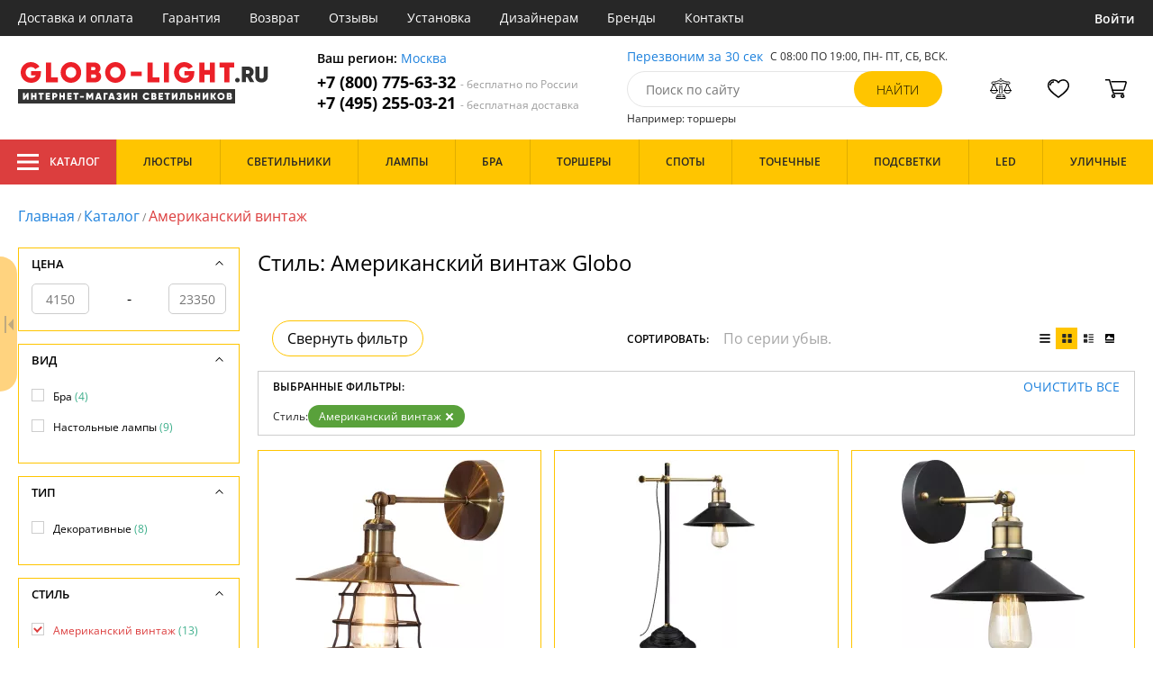

--- FILE ---
content_type: text/html; charset=utf8
request_url: https://globo-light.ru/stil-amerikanskij-vintazh/
body_size: 13928
content:
<!DOCTYPE html>
<html lang="ru">

<head>
  <meta charset="UTF-8">
  <meta name="viewport" content="width=device-width, initial-scale=1, shrink-to-fit=no">
  <title>Стиль: Американский винтаж. Купить Globo недорого с доставкой по Москве и России | Интернет-магазин Globo-light.ru</title>
<meta name="description" content="Купить осветительное оборудование производства в стиле американский винтаж в каталоге нашего интернет-магазина. Качественная продукция по низким ценам от 4150 до 23350 руб. Доставим бесплатно по Москве и всей России. Заказывайте онлайн на официальном сайте globo-light.ru!">
<link rel="canonical" href="https://globo-light.ru/stil-amerikanskij-vintazh/">
  <meta name="robots" content="index,follow">


    <meta property="og:title" content="Стиль: Американский винтаж. Купить Globo недорого с доставкой по Москве и России | Интернет-магазин Globo-light.ru">
  <meta property="og:description" content="Купить осветительное оборудование производства в стиле американский винтаж в каталоге нашего интернет-магазина. Качественная продукция по низким ценам от 4150 до 23350 руб. Доставим бесплатно по Москве и всей России. Заказывайте онлайн на официальном сайте globo-light.ru!">
  <meta property="og:type" content="website">
  <meta property="og:url" content="https://globo-light.ru/stil-amerikanskij-vintazh/">
  <meta property="og:image" content="https://globo-light.ru/resources/logo/globo-light.svg">
  <meta property="og:site_name" content="https://globo-light.ru/">
  <meta property="og:locale" content="ru_RU">

    <meta name="twitter:card" content="summary">
  <meta property="twitter:domain" content="https://globo-light.ru/">
  <meta property="twitter:url" content="https://globo-light.ru/stil-amerikanskij-vintazh/">
  <meta name="twitter:title" content="Стиль: Американский винтаж. Купить Globo недорого с доставкой по Москве и России | Интернет-магазин Globo-light.ru">
  <meta name="twitter:description" content="Купить осветительное оборудование производства в стиле американский винтаж в каталоге нашего интернет-магазина. Качественная продукция по низким ценам от 4150 до 23350 руб. Доставим бесплатно по Москве и всей России. Заказывайте онлайн на официальном сайте globo-light.ru!">
  <meta name="twitter:image" content="https://globo-light.ru/resources/logo/globo-light.svg">

  <script type="application/ld+json">
    [
                {
        "@context": "http://schema.org",
        "@type": "Product",
        "name": "Бра 15086w 15086W",
        "description": "Бра Globo 15086w 15086W бронза,E27x1*60W",
        "image": "/photo/resize/gbl/catalog/main/122/1228c7a2-b6d0-483c-9558-a7057cacb1fc.webp",
        "sku": "15086W",
        "brand": {
          "@type": "Brand",
          "name": "Globo"
        },
        "productID": "82813",
        "countryOfOrigin": {
            "@type": "Country",
            "name": "Австрия"
        },
                  "width": "22",
                          "height": "28",
                "offers": {
          "@type": "Offer",
          "priceCurrency": "RUB",
          "price": "10500",
                      "availability": "https://schema.org/PreOrder",
                    "itemCondition": "https://schema.org/NewCondition"
        }
      },
                {
        "@context": "http://schema.org",
        "@type": "Product",
        "name": "Интерьерная настольная лампа Lenius 15053T",
        "description": "Настольная лампа Globo Lenius 15053T черный,E27x1*60W",
        "image": "/photo/resize/gbl/catalog/main/f0a/f0a77916-2575-4a21-931d-ea061de8cd4c.webp",
        "sku": "15053T",
        "brand": {
          "@type": "Brand",
          "name": "Globo"
        },
        "productID": "82800",
        "countryOfOrigin": {
            "@type": "Country",
            "name": "Австрия"
        },
                        "offers": {
          "@type": "Offer",
          "priceCurrency": "RUB",
          "price": "23350",
                      "availability": "https://schema.org/PreOrder",
                    "itemCondition": "https://schema.org/NewCondition"
        }
      },
                {
        "@context": "http://schema.org",
        "@type": "Product",
        "name": "Бра Lenius 15053W",
        "description": "Бра Globo Lenius 15053W черный,бронза,E27x1*60W",
        "image": "/photo/resize/gbl/catalog/main/077/077412c7-7f6b-4cf4-b550-8e5f71cd65d4.webp",
        "sku": "15053W",
        "brand": {
          "@type": "Brand",
          "name": "Globo"
        },
        "productID": "82801",
        "countryOfOrigin": {
            "@type": "Country",
            "name": "Австрия"
        },
                  "width": "22",
                          "height": "22",
                "offers": {
          "@type": "Offer",
          "priceCurrency": "RUB",
          "price": "18300",
                      "availability": "https://schema.org/PreOrder",
                    "itemCondition": "https://schema.org/NewCondition"
        }
      },
                {
        "@context": "http://schema.org",
        "@type": "Product",
        "name": "Интерьерная настольная лампа Xirena I 58307T",
        "description": "Настольная лампа Globo Xirena 58307T коричневый,E14x1*40W",
        "image": "/photo/resize/gbl/catalog/main/d79/d79c33af-6f9a-4602-986b-e838edc75d33.webp",
        "sku": "58307T",
        "brand": {
          "@type": "Brand",
          "name": "Globo"
        },
        "productID": "144870",
        "countryOfOrigin": {
            "@type": "Country",
            "name": "Австрия"
        },
                  "width": "15",
                          "height": "45",
                "offers": {
          "@type": "Offer",
          "priceCurrency": "RUB",
          "price": "8625",
                      "availability": "https://schema.org/BackOrder",
                    "itemCondition": "https://schema.org/NewCondition"
        }
      },
                {
        "@context": "http://schema.org",
        "@type": "Product",
        "name": "Интерьерная настольная лампа Xirena 58286T",
        "description": "Настольная лампа Globo Xirena 58286T черный,E27x1*40W",
        "image": "/photo/resize/gbl/catalog/main/969/96965ead-8224-4612-9910-39281665a5cd.webp",
        "sku": "58286T",
        "brand": {
          "@type": "Brand",
          "name": "Globo"
        },
        "productID": "144893",
        "countryOfOrigin": {
            "@type": "Country",
            "name": "Австрия"
        },
                  "width": "31",
                          "height": "56",
                "offers": {
          "@type": "Offer",
          "priceCurrency": "RUB",
          "price": "12655",
                      "availability": "https://schema.org/BackOrder",
                    "itemCondition": "https://schema.org/NewCondition"
        }
      },
                {
        "@context": "http://schema.org",
        "@type": "Product",
        "name": "Интерьерная настольная лампа Xirena 58287T",
        "description": "Настольная лампа Globo Xirena 58287T серый,E27x1*40W",
        "image": "/photo/resize/gbl/catalog/main/837/837a1268-3fea-4ef1-b9fc-e51af32cdc65.webp",
        "sku": "58287T",
        "brand": {
          "@type": "Brand",
          "name": "Globo"
        },
        "productID": "144894",
        "countryOfOrigin": {
            "@type": "Country",
            "name": "Австрия"
        },
                  "width": "31",
                          "height": "56",
                "offers": {
          "@type": "Offer",
          "priceCurrency": "RUB",
          "price": "12655",
                      "availability": "https://schema.org/BackOrder",
                    "itemCondition": "https://schema.org/NewCondition"
        }
      },
                {
        "@context": "http://schema.org",
        "@type": "Product",
        "name": "Бра Sassari 6905-1W",
        "description": "Бра Globo Sassari 6905-1W латунь,желтый,бронза,E27x1*60W",
        "image": "/photo/resize/gbl/catalog/main/d54/d543d3ba-a8a0-40ef-b534-052412411be4.webp",
        "sku": "6905-1W",
        "brand": {
          "@type": "Brand",
          "name": "Globo"
        },
        "productID": "34737",
        "countryOfOrigin": {
            "@type": "Country",
            "name": "Австрия"
        },
                  "width": "20",
                          "height": "21",
                "offers": {
          "@type": "Offer",
          "priceCurrency": "RUB",
          "price": "8000",
                      "availability": "https://schema.org/BackOrder",
                    "itemCondition": "https://schema.org/NewCondition"
        }
      },
                {
        "@context": "http://schema.org",
        "@type": "Product",
        "name": "Бра Sassari 6906-1W",
        "description": "Бра Globo Sassari 6906-1W белый,бронза,E27x1*60W",
        "image": "/photo/resize/gbl/catalog/main/299/299d9f5b-5d0b-40cc-8686-c8285591b593.webp",
        "sku": "6906-1W",
        "brand": {
          "@type": "Brand",
          "name": "Globo"
        },
        "productID": "144725",
        "countryOfOrigin": {
            "@type": "Country",
            "name": "Австрия"
        },
                  "width": "21",
                          "height": "21",
                "offers": {
          "@type": "Offer",
          "priceCurrency": "RUB",
          "price": "4150",
                      "availability": "https://schema.org/BackOrder",
                    "itemCondition": "https://schema.org/NewCondition"
        }
      },
                {
        "@context": "http://schema.org",
        "@type": "Product",
        "name": "Интерьерная настольная лампа Nevis 69030T",
        "description": "Настольная лампа Globo Nevis 69030T прозрачный,бронза,E27x1*60W",
        "image": "/photo/resize/gbl/catalog/main/9cf/9cf75ae8-21a1-47ab-ba12-47c371d5674f.webp",
        "sku": "69030T",
        "brand": {
          "@type": "Brand",
          "name": "Globo"
        },
        "productID": "144746",
        "countryOfOrigin": {
            "@type": "Country",
            "name": "Австрия"
        },
                  "width": "22",
                          "height": "42",
                "offers": {
          "@type": "Offer",
          "priceCurrency": "RUB",
          "price": "18900",
                      "availability": "https://schema.org/BackOrder",
                    "itemCondition": "https://schema.org/NewCondition"
        }
      },
                {
        "@context": "http://schema.org",
        "@type": "Product",
        "name": "Интерьерная настольная лампа Miram 58308T",
        "description": "Настольная лампа Globo Miram 58308T серый,E14x1*40W",
        "image": "/photo/resize/gbl/catalog/main/762/762d14e7-6866-4f61-937d-b69d9b31ba61.webp",
        "sku": "58308T",
        "brand": {
          "@type": "Brand",
          "name": "Globo"
        },
        "productID": "144862",
        "countryOfOrigin": {
            "@type": "Country",
            "name": "Австрия"
        },
                  "width": "15",
                          "height": "45",
                "offers": {
          "@type": "Offer",
          "priceCurrency": "RUB",
          "price": "11380",
                      "availability": "https://schema.org/BackOrder",
                    "itemCondition": "https://schema.org/NewCondition"
        }
      },
                {
        "@context": "http://schema.org",
        "@type": "Product",
        "name": "Интерьерная настольная лампа Landlife 6871",
        "description": "Настольная лампа Globo Landlife 6871 медный,желтый,белый,бронза,E14x1*40W",
        "image": "/photo/resize/gbl/catalog/main/b72/b72b9dd4-47e8-47bf-85bf-54a43de64e87.webp",
        "sku": "6871",
        "brand": {
          "@type": "Brand",
          "name": "Globo"
        },
        "productID": "35291",
        "countryOfOrigin": {
            "@type": "Country",
            "name": "Австрия"
        },
                  "width": "19",
                          "height": "33",
                "offers": {
          "@type": "Offer",
          "priceCurrency": "RUB",
          "price": "9800",
                      "availability": "https://schema.org/BackOrder",
                    "itemCondition": "https://schema.org/NewCondition"
        }
      },
                {
        "@context": "http://schema.org",
        "@type": "Product",
        "name": "Настольная лампа GLOBO 58306T, никель, серебро, E14, 1x40W",
        "description": "Настольная лампа Globo Nosy 58306T никель,E14x1*40W",
        "image": "/photo/resize/gbl/catalog/main/d1e/d1ed79fc-3f13-4366-93e0-b4a7b88a6b6e.webp",
        "sku": "58306T",
        "brand": {
          "@type": "Brand",
          "name": "Globo"
        },
        "productID": "144866",
        "countryOfOrigin": {
            "@type": "Country",
            "name": "Австрия"
        },
                  "width": "15",
                          "height": "45",
                "offers": {
          "@type": "Offer",
          "priceCurrency": "RUB",
          "price": "6980",
                      "availability": "https://schema.org/Discontinued",
                    "itemCondition": "https://schema.org/NewCondition"
        }
      },
                {
        "@context": "http://schema.org",
        "@type": "Product",
        "name": "Настольная лампа GLOBO 58305T, черный, золото, E14, 1x40W",
        "description": "Настольная лампа Globo Lenn 58305T черный,E14x1*40W",
        "image": "/photo/resize/gbl/catalog/main/d27/d2707a1f-6819-4b9c-932e-5afc938292c5.webp",
        "sku": "58305T",
        "brand": {
          "@type": "Brand",
          "name": "Globo"
        },
        "productID": "144874",
        "countryOfOrigin": {
            "@type": "Country",
            "name": "Австрия"
        },
                  "width": "15",
                          "height": "45",
                "offers": {
          "@type": "Offer",
          "priceCurrency": "RUB",
          "price": "6240",
                      "availability": "https://schema.org/Discontinued",
                    "itemCondition": "https://schema.org/NewCondition"
        }
      }
      ]
  </script>

      <meta name="mobile-web-app-capable" content="yes">
    <meta name="apple-mobile-web-app-capable" content="yes">
    <meta name="application-name" content="globo-light.ru">
    <meta name="apple-mobile-web-app-title" content="globo-light.ru">
    <meta name="msapplication-starturl" content="/">
    <meta name="theme-color" content="#ffa800">

    <link rel="apple-touch-icon" href="/resources/favicons/globo-light.ru/apple-touch-icon.png">
    <link rel="icon" href="/resources/favicons/globo-light.ru/favicon.ico" sizes="any">
    <link rel="icon" href="/resources/favicons/globo-light.ru/icon.png" type="image/png">
    <link rel="manifest" href="/manifests/globo-light.ru.manifest.json">
  
      <meta name="yandex-verification" content="ebbe52d7f8f12028" />
  
      <meta name="google-site-verification" content="romyImUOoxZb0srB44p2OZaXL50cGcJbFgCr6zZSv9M" />
  
  <link rel= "preconnect" href="https://bx24.eurotok.ru">

  <link rel="preload" href='/tmpl/odeonlight/fonts/opensans/OpenSans-Light.woff2' as="font" type="font/woff2" crossorigin>
  <link rel="preload" href='/tmpl/odeonlight/fonts/opensans/OpenSans-LightItalic.woff2' as="font" type="font/woff2" crossorigin>
  <link rel="preload" href='/tmpl/odeonlight/fonts/opensans/OpenSans-Regular.woff2' as="font" type="font/woff2" crossorigin>
  <link rel="preload" href='/tmpl/odeonlight/fonts/opensans/OpenSans-Italic.woff2' as="font" type="font/woff2" crossorigin>
  <link rel="preload" href='/tmpl/odeonlight/fonts/opensans/OpenSans-Medium.woff2' as="font" type="font/woff2" crossorigin>
  <link rel="preload" href='/tmpl/odeonlight/fonts/opensans/OpenSans-MediumItalic.woff2' as="font" type="font/woff2" crossorigin>
  <link rel="preload" href='/tmpl/odeonlight/fonts/opensans/OpenSans-SemiBold.woff2' as="font" type="font/woff2" crossorigin>
  <link rel="preload" href='/tmpl/odeonlight/fonts/opensans/OpenSans-SemiBoldItalic.woff2' as="font" type="font/woff2" crossorigin>
  <link rel="preload" href='/tmpl/odeonlight/fonts/opensans/OpenSans-Bold.woff2' as="font" type="font/woff2" crossorigin>
  <link rel="preload" href='/tmpl/odeonlight/fonts/opensans/OpenSans-BoldItalic.woff2' as="font" type="font/woff2" crossorigin>
  <link rel="preload" href='/tmpl/odeonlight/fonts/opensans/OpenSans-ExtraBold.woff2' as="font" type="font/woff2" crossorigin>
  <link rel="preload" href='/tmpl/odeonlight/fonts/opensans/OpenSans-ExtraBoldItalic.woff2' as="font" type="font/woff2" crossorigin>

  <link rel="stylesheet" href="/tmpl/odeonlight/styles/fonts.css">

    
      <link rel="stylesheet" href="/tmpl/odeonlight/styles/bundle/vendors-styles.min.css?v=1768392606967">
    <link rel="stylesheet" href="/tmpl/odeonlight/styles/bundle/main-styles.min.css?v=1768392606967">
    <link rel="stylesheet" href="/tmpl/odeonlight/styles/bundle/icons.min.css?v=1768392606967">
      <link rel="stylesheet" type="text/css" href="/tmpl/odeonlight/styles/seo.catalog.css">

        <link rel="stylesheet" type="text/css" href="/tmpl/odeonlight/styles/bundle/catalog-styles.min.css?v=1768392606967">
  
  <script type="application/ld+json">
    [
          {
        "@context": "https://schema.org",
        "@type": "BreadcrumbList",
        "itemListElement": [
                      {
              "@type": "ListItem",
              "position": 1,
              "name": "Главная",
              "item": "/"
            },
                      {
              "@type": "ListItem",
              "position": 2,
              "name": "Каталог",
              "item": "/catalog/"
            },
                      {
              "@type": "ListItem",
              "position": 3,
              "name": "Американский винтаж",
              "item": "/stil-amerikanskij-vintazh/"
            }
                  ]
      },
        {
      "@context": "https://schema.org",
      "@type": "Organization",
      "url": "https://globo-light.ru/",
      "logo": "https://globo-light.ru/resources/logo/globo-light.svg"
    },
    {
      "@context": "http://schema.org",
      "@type": "LocalBusiness",
      "name": "https://globo-light.ru/",
      "telephone": ["+78007756332", "+74952550321"],
      "openingHours": [
          "Mo-Fr 8:00-19:00",
          "Sa-Su 8:00-19:00"
      ],
      "address": "105264, г.Москва,Измайловский бульвар, д.55, офис 38"
    }]
  </script>
</head>

<body data-worktimenow="0">
  <header class="header">
    <div class="header-top js_headerTop">
    <div class="wrap-big wrap-header-top">
      <button class="button header-top__button-menu js_headerTopBtn ">
        <i class="icon icon-menu-white"></i>
      </button>
      <ul class="header-top-list">
        <li class="header-top-item">
                      <span class="header-top__link" onclick="return g('/delivery/');">Доставка и оплата</span>
                  </li>
        <li class="header-top-item">
                      <span class="header-top__link" onclick="return g('/guarantees/');">Гарантия</span>
                  </li>
        <li class="header-top-item">
                      <span class="header-top__link" onclick="return g('/refund/');">Возврат</span>
                  </li>
                          <li class="header-top-item">
                          <span class="header-top__link" onclick="return g('/feedback/');">Отзывы</span>
                      </li>
                <li class="header-top-item">
                      <span class="header-top__link" onclick="return g('/mount/');">Установка</span>
                  </li>
        <li class="header-top-item">
                      <span class="header-top__link" onclick="return g('/wholesaler/');">Дизайнерам</span>
                  </li>
        <li class="header-top-item">
                      <span class="header-top__link" onclick="return g('/producers/');">Бренды</span>
                  </li>
        <li class="header-top-item">
                      <span class="header-top__link" onclick="return g('/contact/');">Контакты</span>
                  </li>
      </ul>
                <div class="header-top__login">
            <button
            type="button"
            class="button header-top__btn header-top__btn--login js_btnPopupShow"
            data-popup="login"
          >
            Войти
          </button>
        </div>
          </div>
  </div>
  <div class="wrap-big header-body">
    <a href="/" class="header-logo">
      <img src="https://globo-light.ru/resources/logo/globo-light.svg" alt="Логотип globo-light.ru" title="Логотип globo-light.ru" class="header-logo__image">
    </a>
    <div class="header-contacts">
      <div class="header-contacts__text">
        Ваш регион: <button class="link js_btnPopupShow js_region" data-popup="city">Москва</button>
      </div>
      <a href="tel:+78007756332" class="header-contacts__phone">
        +7 (800) 775-63-32
        <span class="header-contacts__phone-span">- бесплатно по России</span>
      </a>
      <a href="tel:+74952550321" class="header-contacts__phone">
        +7 (495) 255-03-21
        <span class="header-contacts__phone-span">- бесплатная доставка</span>
      </a>
    </div>
    <div class="header-search">
      <div class="header-search-top">
        <button class="link" >Перезвоним за 30 сек</button>
        <span class="header-search__text">С 08:00 ПО 19:00, ПН- ПТ, <span class="s-do-td-red">СБ, ВСК</span>.</span>
      </div>

      <form class="header-search-body" action="/catalog/">
        <div class="input-with-btn">
          <input
            type="text"
            class="header-search__input "
            placeholder="Поиск по сайту"
            autocomplete="off"
            name="q"
          >
          <input type="submit" class="button button-primary" value="найти" disabled>
        </div>
      </form>

      <div class="header-search-bottom">
        <span class="header-search-bottom__text">Например: торшеры</span>
      </div>
    </div>
    <ul class="header-actions">
      <li class="header-actions-item header-actions-item--mobile">
        <button type="button" class="button js_btnSearchShow" data-popup="search">
          <i class="icon icon-search"></i>
        </button>
        <div class="header-search js_headerSearchMobile hidden">
          <form class="header-search-body" action="/catalog/">
            <div class="input-with-btn">
              <input type="text" class="header-search__input js_searchInput" placeholder="Поиск по сайту" autocomplete="off" name="q">
              <button type="submit" class="button button-primary">найти<i class="icon icon-search"></i></button>
            </div>
          </form>
          <button type="button" class="button header-search__close js_btnSearchHide">
            <i class="icon icon-close"></i>
          </button>
        </div>
      </li>
            <li class="header-actions-item header-actions-item--mobile">
        <button type="button" class="button js_btnPopupShow" data-popup="login">
          <i class="icon icon-avatar"></i>
        </button>
      </li>
            <li class="header-actions-item dropdown-action header-actions-item--desktop-only">
        <button type="button" class="header-actions__btn">
          <i class="icon icon-compare"></i>
          <span class="header-actions__count js_compareAmount"></span>
        </button>
              </li>
      <li class="header-actions-item dropdown-action header-actions-item--desktop-only">
        <button type="button" class="header-actions__btn">
          <i class="icon icon-fav"></i>
          <span class="header-actions__count js_favoriteAmount"></span>
        </button>
              </li>
      <li class="header-actions-item dropdown-action header-actions-item--desktop-only">
        <button type="button" class="header-actions__btn">
          <i class="icon icon-cart"></i>
          <span class="header-actions__count js_basketAmount">
            
          </span>
        </button>
              </li>
    </ul>
  </div>
    <div class="menu-container">
      <div class="main-menu__background-box visually-hidden"></div>
      <div class="main-menu visually-hidden">

          <div class="left-menu">
              <div class="left-menu__title">Главное меню
                  <button class="main-menu__close-button-mobile js-menu-close-button"><i class="icon icon-big-x"></i></button>
              </div>
              <ul class="left-menu__list">
                                </ul>
              <ul class="left-menu__info-block">
                  <li><a href="/">Главная</a></li>
                  <li><a href="/delivery/">Доставка и оплата</a></li>
                  <li><a href="/guarantees/">Гарантия</a></li>
                  <li><a href="/refund/">Возврат</a></li>
                                                        <li><a href="/feedback/">Отзывы</a></li>
                                    <li><a href="/mount/">Установка</a></li>
                  <li><a href="/wholesaler/">Дизайнерам</a></li>
                  <li><a href="/producers/">Бренды</a></li>
                  <li><a href="/contact/">Контакты</a></li>
                                </ul>
              <div class="left-menu__contacts">
                  <a href="/" class="header-logo">
                    <img src="https://globo-light.ru/resources/logo/globo-light.svg" alt="Логотип globo-light.ru" title="Логотип globo-light.ru" class="header-logo__image">
                  </a>
                  <div class="header-contacts__text">
                    Ваш регион: <button class="link js_btnPopupShow js_region js-menu-close-button" data-popup="city">Москва</button>
                  </div>
                  <a href="tel:+78007756332" class="header-contacts__phone">
                    +7 (800) 775-63-32
                    <span class="header-contacts__phone-span">- бесплатно по России</span>
                  </a>
                  <a href="tel:+74952550321" class="header-contacts__phone">
                    +7 (495) 255-03-21
                    <span class="header-contacts__phone-span">- бесплатная доставка</span>
                  </a>
              </div>
              <div class="margin-box margin-box--grey"></div>
          </div>
          
          <button class="main-menu__close-button js-menu-close-button"><i class="icon icon-big-x"></i></button>
      </div>
  </div>
  <div class="header-bottom">
        <div class="header-bottom-menu">
      <div class="header-bottom-menu-contacts">
        <div class="header-bottom-menu-contacts-links">
          <a
            href="tel:+78007756332"
            class="header-bottom-menu-contacts__link"
          >
            +7 (800) 775-63-32
          </a>
          <a
            href="tel:+74952550321"
            class="header-bottom-menu-contacts__link"
          >
            +7 (495) 255-03-21
          </a>
        </div>
        <div class="header-bottom-menu-contacts-cont">
          <div class="header-bottom-menu-contacts__text">
            - бесплатно по России
          </div>
          <button class="link" >Перезвоним за 30 сек</button>
        </div>
      </div>
    </div>
        <div class="header-bottom__menu-container wrap-huge">
      <div class="header-nav-item header-nav-item--catalog ">
        <button class="header-nav__link">
          <i class="icon icon-menu-white"></i>
          Каталог
          </button>
        </div>
      <ul class="header-nav js_headerNav">
      
        
        
        <li class="header-nav-item header-nav-item--empty">
                      <div class="header-nav__link js_header-nav__link">
              Люстры
              <i class="icon icon-arrow"></i>
            </div>
          
                  </li>
      
        
        
        <li class="header-nav-item header-nav-item--empty">
                      <div class="header-nav__link js_header-nav__link">
              Светильники
              <i class="icon icon-arrow"></i>
            </div>
          
                  </li>
      
        
        
        <li class="header-nav-item header-nav-item--empty">
                      <div class="header-nav__link js_header-nav__link">
              Лампы
              <i class="icon icon-arrow"></i>
            </div>
          
                  </li>
      
        
        
        <li class="header-nav-item header-nav-item--empty">
                      <div class="header-nav__link js_header-nav__link">
              Бра
              <i class="icon icon-arrow"></i>
            </div>
          
                  </li>
      
        
        
        <li class="header-nav-item header-nav-item--empty">
                      <div class="header-nav__link js_header-nav__link">
              Торшеры
              <i class="icon icon-arrow"></i>
            </div>
          
                  </li>
      
        
        
        <li class="header-nav-item header-nav-item--empty">
                      <div class="header-nav__link js_header-nav__link">
              Споты
              <i class="icon icon-arrow"></i>
            </div>
          
                  </li>
      
        
        
        <li class="header-nav-item header-nav-item--empty">
                      <div class="header-nav__link js_header-nav__link">
              Точечные
              <i class="icon icon-arrow"></i>
            </div>
          
                  </li>
      
        
        
        <li class="header-nav-item header-nav-item--empty">
                      <div class="header-nav__link js_header-nav__link">
              Подсветки
              <i class="icon icon-arrow"></i>
            </div>
          
                  </li>
      
        
        
        <li class="header-nav-item header-nav-item--empty">
                      <div class="header-nav__link js_header-nav__link">
              LED
              <i class="icon icon-arrow"></i>
            </div>
          
                  </li>
      
        
        
        <li class="header-nav-item header-nav-item--empty">
                      <div class="header-nav__link js_header-nav__link">
              Уличные
              <i class="icon icon-arrow"></i>
            </div>
          
                  </li>
          </ul>
    </div>
  </div>
</header>
<header class="header-fixed bg-gray100 js_headerFixed hidden">
  <div class="wrap-big header-fixed-wrap">
    <div class="header-catalog">
      <div class="header-nav-item ">
        <button class="header-nav__link">
          <i class="icon icon-menu-white"></i>
          Каталог
        </button>
      </div>
    </div>
    <div class="header-contacts">
      <a href="tel:+78007756332" class="header-contacts__phone">
        +7 (800) 775-63-32
        <span class="header-contacts__phone-span">- бесплатно по России</span>
      </a>
      <a href="tel:+74952550321" class="header-contacts__phone">
        +7 (495) 255-03-21
        <span class="header-contacts__phone-span">- бесплатная доставка</span>
      </a>
    </div>
    <div class="header-search">
      <form class="header-search-body" action="/catalog/">
        <div class="input-with-btn">
          <input type="text" class="header-search__input " placeholder="Поиск по сайту" autocomplete="off" name="q">
          <input type="submit" class="button button-primary" value="найти" disabled>
        </div>
      </form>
    </div>
    <ul class="header-actions">
      <li class="header-actions-item dropdown-action">
        <button class="header-actions__btn">
          <i class="icon icon-compare"></i>
          <span class="header-actions__count js_compareAmount"></span>
        </button>
              </li>
      <li class="header-actions-item dropdown-action">
        <button class="header-actions__btn">
          <i class="icon icon-fav"></i>
          <span class="header-actions__count js_favoriteAmount"></span>
        </button>
              </li>
      <li class="header-actions-item dropdown-action">
        <button class="header-actions__btn">
          <i class="icon icon-cart"></i>
          <span class="header-actions__count js_basketAmount"></span>
        </button>
              </li>
    </ul>
  </div>
</header>
<header class="header header--mobile">
  <div class="wrap-big header-body">
    <ul class="header-actions">
      <li class="header-actions-item">
        <button class="button header-top__button-menu js_headerTopBtn ">
          <i class="icon icon-menu-white"></i>
        </button>
      </li>
      <li class="header-actions-item">
        <button class="header-actions__btn" >
          <i class="icon icon-compare"></i>
          <span class="header-actions__count js_compareAmount"></span>
        </button>
      </li>
      <li class="header-actions-item">
        <button class="button" >
          <i class="icon icon-eye-black"></i>
        </button>
      </li>
      <li class="header-actions-item">
        <button class="header-actions__btn" >
          <i class="icon icon-fav"></i>
          <span class="header-actions__count js_favoriteAmount"></span>
        </button>
      </li>
      <li class="header-actions-item">
        <button class="header-actions__btn" >
          <i class="icon icon-cart"></i>
          <span class="header-actions__count js_basketAmount">
            
          </span>
        </button>
      </li>
    </ul>
  </div>
</header>  <main>
  <div class="content wrap-big">
  			<div class="breadcrumbs">
				                            <a href="/" class="link breadcrumbs__link">Главная</a> /
        		  				                            <a href="/catalog/" class="link breadcrumbs__link">Каталог</a> /
        		  				  		    <span class="breadcrumbs__link">Американский винтаж</span>
      				</div>
	
  <div class="catalog-wrap">

          <div class="js_filterArrowCloseOpen prevent-select"></div>
    
    <div  id="content" class="catalog-content">
      <div class="catalog-content-top">
        
        <div class="catalog-desc">
          <h1 class="catalog-desc__title">Стиль: Американский винтаж Globo</h1>
        </div>

              </div>
      <div class="js_div-before-sticky-content"></div>
      <div class="catalog-sort">
                  <button class="button catalog-filter-switch-button prevent-select">Свернуть фильтр</button>
          <div class="catalog-sort-select">
            <p class="catalog-sort-select__label">Сортировать:</p>
            <select
              class="select js_select"
              data-type="sort"
              disabled            >
                            <option
                class="js_selectOption"
                data-sort-mode="sort"
                data-sort="pa"
                value="По цене возр."
                              >
                По цене возр.
              </option>
                            <option
                class="js_selectOption"
                data-sort-mode="sort"
                data-sort="pd"
                value="По цене убыв."
                              >
                По цене убыв.
              </option>
                            <option
                class="js_selectOption"
                data-sort-mode="sort"
                data-sort="sa"
                value="По серии возр."
                              >
                По серии возр.
              </option>
                            <option
                class="js_selectOption"
                data-sort-mode="sort"
                data-sort="sd"
                value="По серии убыв."
                selected              >
                По серии убыв.
              </option>
            </select>

          </div>

                            
          <div class="catalog-sort-view js_catalogSortView">
            <button class="button " data-mode="list" rel="nofollow" >
              <i class="icon icon-list"></i>
            </button>
            <button class="button button--active" data-mode="tile" rel="nofollow" >
              <i class="icon icon-tile"></i>
            </button>
            <button class="button " data-mode="tileList" rel="nofollow" >
              <i class="icon icon-tileList"></i>
            </button>
            <button class="button " data-mode="photo" rel="nofollow" >
              <i class="icon icon-photo"></i>
            </button>
          </div>
        </div>
      <div class="catalog-selected-filters-wrap js_catalogSelectedFiltersWrap">
                  <div class="catalog-selected-filters js_catalogSelectedFilters">
            <div class="catalog-selected-filters-header">
              <p class="catalog-selected-filters__title">Выбранные фильтры:</p>
              <button class="button link link--upper" onclick="return g('/catalog');">Очистить все</button>
            </div>
              <ul class="catalog-selected-filters-list">
          <li class="catalog-selected-filters-item">
      <p class="catalog-selected-filters-item__label">Стиль:</p>
            <button class="button tag js_tag prevent-select" data-url="/catalog/" onclick="onSelectedFilterBtnClick(this)">
        Американский винтаж
        <i class="icon icon-close icon-close--white"></i>
      </button>
          </li>
        </ul>

            <button class="catalog-selected-filters__show-more">
              <i class="icon icon-circle-down-arrow"></i>
            </button>
          </div>
              </div>
      <div class="js_catalog">
        <div class="catalog-list catalog-list--tile js_catalogList">
                            
                    
<div
  class="product-card product-card--tile js_productCard" data-gid="82813"
    >
  <div class="product-card-header">
          <a href="https://globo-light.ru/globo-15086w.html">
        <img loading="lazy" src="/photo/resize/gbl/catalog/main/122/1228c7a2-b6d0-483c-9558-a7057cacb1fc.webp" alt="Бра 15086w 15086W купить с доставкой по России" title="Бра 15086w 15086W купить с доставкой по России">
      </a>
    
    <div class="product-card-mark-list">
                                        </div>
  </div>
  <div class="product-card-body">
    <div class="product-card-body-top">
      <span class="product-card-body-top__article">15086W</span>
      <span class="product-card-body-top__code">82813</span>
    </div>

          <a href="https://globo-light.ru/globo-15086w.html"  class="product-card__title">Бра 15086w 15086W</a>
        <div class="product-card-body-bottom">
      <div class="product-card-body-bottom__link">
        Globo (Австрия)      </div>
            <div class="product-card-availability">
      <span class="product-card-availability__text">
        Под заказ
              </span>
    </div>
  
    </div>
  </div>
  <div class="product-card-footer">
              <span class="product-card__price">10 500 ₽</span>
            </div>
      <div class="product-card-actions">
                </div>
  </div>

                            
                    
<div
  class="product-card product-card--tile js_productCard" data-gid="82800"
    >
  <div class="product-card-header">
          <a href="https://globo-light.ru/globo-15053t.html">
        <img loading="lazy" src="/photo/resize/gbl/catalog/main/f0a/f0a77916-2575-4a21-931d-ea061de8cd4c.webp" alt="Интерьерная настольная лампа Lenius 15053T купить с доставкой по России" title="Интерьерная настольная лампа Lenius 15053T купить с доставкой по России">
      </a>
    
    <div class="product-card-mark-list">
                                        </div>
  </div>
  <div class="product-card-body">
    <div class="product-card-body-top">
      <span class="product-card-body-top__article">15053T</span>
      <span class="product-card-body-top__code">82800</span>
    </div>

          <a href="https://globo-light.ru/globo-15053t.html"  class="product-card__title">Интерьерная настольная лампа Lenius 15053T</a>
        <div class="product-card-body-bottom">
      <div class="product-card-body-bottom__link">
        Globo (Австрия)      </div>
            <div class="product-card-availability">
      <span class="product-card-availability__text">
        Под заказ
              </span>
    </div>
  
    </div>
  </div>
  <div class="product-card-footer">
              <span class="product-card__price">23 350 ₽</span>
            </div>
      <div class="product-card-actions">
                </div>
  </div>

                            
                    
<div
  class="product-card product-card--tile js_productCard" data-gid="82801"
    >
  <div class="product-card-header">
          <a href="https://globo-light.ru/globo-15053w.html">
        <img loading="lazy" src="/photo/resize/gbl/catalog/main/077/077412c7-7f6b-4cf4-b550-8e5f71cd65d4.webp" alt="Бра Lenius 15053W купить с доставкой по России" title="Бра Lenius 15053W купить с доставкой по России">
      </a>
    
    <div class="product-card-mark-list">
                                        </div>
  </div>
  <div class="product-card-body">
    <div class="product-card-body-top">
      <span class="product-card-body-top__article">15053W</span>
      <span class="product-card-body-top__code">82801</span>
    </div>

          <a href="https://globo-light.ru/globo-15053w.html"  class="product-card__title">Бра Lenius 15053W</a>
        <div class="product-card-body-bottom">
      <div class="product-card-body-bottom__link">
        Globo (Австрия)      </div>
            <div class="product-card-availability">
      <span class="product-card-availability__text">
        Под заказ
              </span>
    </div>
  
    </div>
  </div>
  <div class="product-card-footer">
              <span class="product-card__price">18 300 ₽</span>
            </div>
      <div class="product-card-actions">
                </div>
  </div>

                            
                    
<div
  class="product-card product-card--tile js_productCard" data-gid="144870"
    >
  <div class="product-card-header">
          <a href="https://globo-light.ru/globo-58307t.html">
        <img loading="lazy" src="/photo/resize/gbl/catalog/main/d79/d79c33af-6f9a-4602-986b-e838edc75d33.webp" alt="Интерьерная настольная лампа Xirena I 58307T купить с доставкой по России" title="Интерьерная настольная лампа Xirena I 58307T купить с доставкой по России">
      </a>
    
    <div class="product-card-mark-list">
                                        </div>
  </div>
  <div class="product-card-body">
    <div class="product-card-body-top">
      <span class="product-card-body-top__article">58307T</span>
      <span class="product-card-body-top__code">144870</span>
    </div>

          <a href="https://globo-light.ru/globo-58307t.html"  class="product-card__title">Интерьерная настольная лампа Xirena I 58307T</a>
        <div class="product-card-body-bottom">
      <div class="product-card-body-bottom__link">
        Globo (Австрия)      </div>
            <span class="product-card-count">
      <i class="icon icon-check"></i>
      По запросу
    </span>
  
    </div>
  </div>
  <div class="product-card-footer">
              <span class="product-card__price">8 625 ₽</span>
            </div>
      <div class="product-card-actions">
                </div>
  </div>

                            
                    
<div
  class="product-card product-card--tile js_productCard" data-gid="144893"
    >
  <div class="product-card-header">
          <a href="https://globo-light.ru/globo-58286t.html">
        <img loading="lazy" src="/photo/resize/gbl/catalog/main/969/96965ead-8224-4612-9910-39281665a5cd.webp" alt="Интерьерная настольная лампа Xirena 58286T купить с доставкой по России" title="Интерьерная настольная лампа Xirena 58286T купить с доставкой по России">
      </a>
    
    <div class="product-card-mark-list">
                                        </div>
  </div>
  <div class="product-card-body">
    <div class="product-card-body-top">
      <span class="product-card-body-top__article">58286T</span>
      <span class="product-card-body-top__code">144893</span>
    </div>

          <a href="https://globo-light.ru/globo-58286t.html"  class="product-card__title">Интерьерная настольная лампа Xirena 58286T</a>
        <div class="product-card-body-bottom">
      <div class="product-card-body-bottom__link">
        Globo (Австрия)      </div>
            <span class="product-card-count">
      <i class="icon icon-check"></i>
      По запросу
    </span>
  
    </div>
  </div>
  <div class="product-card-footer">
              <span class="product-card__price">12 655 ₽</span>
            </div>
      <div class="product-card-actions">
                </div>
  </div>

                            
                    
<div
  class="product-card product-card--tile js_productCard" data-gid="144894"
    >
  <div class="product-card-header">
          <a href="https://globo-light.ru/globo-58287t.html">
        <img loading="lazy" src="/photo/resize/gbl/catalog/main/837/837a1268-3fea-4ef1-b9fc-e51af32cdc65.webp" alt="Интерьерная настольная лампа Xirena 58287T купить с доставкой по России" title="Интерьерная настольная лампа Xirena 58287T купить с доставкой по России">
      </a>
    
    <div class="product-card-mark-list">
                                        </div>
  </div>
  <div class="product-card-body">
    <div class="product-card-body-top">
      <span class="product-card-body-top__article">58287T</span>
      <span class="product-card-body-top__code">144894</span>
    </div>

          <a href="https://globo-light.ru/globo-58287t.html"  class="product-card__title">Интерьерная настольная лампа Xirena 58287T</a>
        <div class="product-card-body-bottom">
      <div class="product-card-body-bottom__link">
        Globo (Австрия)      </div>
            <span class="product-card-count">
      <i class="icon icon-check"></i>
      По запросу
    </span>
  
    </div>
  </div>
  <div class="product-card-footer">
              <span class="product-card__price">12 655 ₽</span>
            </div>
      <div class="product-card-actions">
                </div>
  </div>

                            
                    
<div
  class="product-card product-card--tile js_productCard" data-gid="34737"
    >
  <div class="product-card-header">
          <a href="https://globo-light.ru/globo-6905-1w-bra.html">
        <img loading="lazy" src="/photo/resize/gbl/catalog/main/d54/d543d3ba-a8a0-40ef-b534-052412411be4.webp" alt="Бра Sassari 6905-1W купить с доставкой по России" title="Бра Sassari 6905-1W купить с доставкой по России">
      </a>
    
    <div class="product-card-mark-list">
                                        </div>
  </div>
  <div class="product-card-body">
    <div class="product-card-body-top">
      <span class="product-card-body-top__article">6905-1W</span>
      <span class="product-card-body-top__code">34737</span>
    </div>

          <a href="https://globo-light.ru/globo-6905-1w-bra.html"  class="product-card__title">Бра Sassari 6905-1W</a>
        <div class="product-card-body-bottom">
      <div class="product-card-body-bottom__link">
        Globo (Австрия)      </div>
            <span class="product-card-count">
      <i class="icon icon-check"></i>
      По запросу
    </span>
  
    </div>
  </div>
  <div class="product-card-footer">
              <span class="product-card__price">8 000 ₽</span>
            </div>
      <div class="product-card-actions">
                </div>
  </div>

                            
                    
<div
  class="product-card product-card--tile js_productCard" data-gid="144725"
    >
  <div class="product-card-header">
          <a href="https://globo-light.ru/globo-6906-1w.html">
        <img loading="lazy" src="/photo/resize/gbl/catalog/main/299/299d9f5b-5d0b-40cc-8686-c8285591b593.webp" alt="Бра Sassari 6906-1W купить с доставкой по России" title="Бра Sassari 6906-1W купить с доставкой по России">
      </a>
    
    <div class="product-card-mark-list">
                                        </div>
  </div>
  <div class="product-card-body">
    <div class="product-card-body-top">
      <span class="product-card-body-top__article">6906-1W</span>
      <span class="product-card-body-top__code">144725</span>
    </div>

          <a href="https://globo-light.ru/globo-6906-1w.html"  class="product-card__title">Бра Sassari 6906-1W</a>
        <div class="product-card-body-bottom">
      <div class="product-card-body-bottom__link">
        Globo (Австрия)      </div>
            <span class="product-card-count">
      <i class="icon icon-check"></i>
      По запросу
    </span>
  
    </div>
  </div>
  <div class="product-card-footer">
              <span class="product-card__price">4 150 ₽</span>
            </div>
      <div class="product-card-actions">
                </div>
  </div>

                            
                    
<div
  class="product-card product-card--tile js_productCard" data-gid="144746"
    >
  <div class="product-card-header">
          <a href="https://globo-light.ru/globo-69030t.html">
        <img loading="lazy" src="/photo/resize/gbl/catalog/main/9cf/9cf75ae8-21a1-47ab-ba12-47c371d5674f.webp" alt="Интерьерная настольная лампа Nevis 69030T купить с доставкой по России" title="Интерьерная настольная лампа Nevis 69030T купить с доставкой по России">
      </a>
    
    <div class="product-card-mark-list">
                                        </div>
  </div>
  <div class="product-card-body">
    <div class="product-card-body-top">
      <span class="product-card-body-top__article">69030T</span>
      <span class="product-card-body-top__code">144746</span>
    </div>

          <a href="https://globo-light.ru/globo-69030t.html"  class="product-card__title">Интерьерная настольная лампа Nevis 69030T</a>
        <div class="product-card-body-bottom">
      <div class="product-card-body-bottom__link">
        Globo (Австрия)      </div>
            <span class="product-card-count">
      <i class="icon icon-check"></i>
      По запросу
    </span>
  
    </div>
  </div>
  <div class="product-card-footer">
              <span class="product-card__price">18 900 ₽</span>
            </div>
      <div class="product-card-actions">
                </div>
  </div>

                            
                    
<div
  class="product-card product-card--tile js_productCard" data-gid="144862"
    >
  <div class="product-card-header">
          <a href="https://globo-light.ru/globo-58308t.html">
        <img loading="lazy" src="/photo/resize/gbl/catalog/main/762/762d14e7-6866-4f61-937d-b69d9b31ba61.webp" alt="Интерьерная настольная лампа Miram 58308T купить с доставкой по России" title="Интерьерная настольная лампа Miram 58308T купить с доставкой по России">
      </a>
    
    <div class="product-card-mark-list">
                                        </div>
  </div>
  <div class="product-card-body">
    <div class="product-card-body-top">
      <span class="product-card-body-top__article">58308T</span>
      <span class="product-card-body-top__code">144862</span>
    </div>

          <a href="https://globo-light.ru/globo-58308t.html"  class="product-card__title">Интерьерная настольная лампа Miram 58308T</a>
        <div class="product-card-body-bottom">
      <div class="product-card-body-bottom__link">
        Globo (Австрия)      </div>
            <span class="product-card-count">
      <i class="icon icon-check"></i>
      По запросу
    </span>
  
    </div>
  </div>
  <div class="product-card-footer">
              <span class="product-card__price">11 380 ₽</span>
            </div>
      <div class="product-card-actions">
                </div>
  </div>

                            
                    
<div
  class="product-card product-card--tile js_productCard" data-gid="35291"
    >
  <div class="product-card-header">
          <a href="https://globo-light.ru/globo-6871-nastolnye-lampy.html">
        <img loading="lazy" src="/photo/resize/gbl/catalog/main/b72/b72b9dd4-47e8-47bf-85bf-54a43de64e87.webp" alt="Интерьерная настольная лампа Landlife 6871 купить с доставкой по России" title="Интерьерная настольная лампа Landlife 6871 купить с доставкой по России">
      </a>
    
    <div class="product-card-mark-list">
                                        </div>
  </div>
  <div class="product-card-body">
    <div class="product-card-body-top">
      <span class="product-card-body-top__article">6871</span>
      <span class="product-card-body-top__code">35291</span>
    </div>

          <a href="https://globo-light.ru/globo-6871-nastolnye-lampy.html"  class="product-card__title">Интерьерная настольная лампа Landlife 6871</a>
        <div class="product-card-body-bottom">
      <div class="product-card-body-bottom__link">
        Globo (Австрия)      </div>
            <span class="product-card-count">
      <i class="icon icon-check"></i>
      По запросу
    </span>
  
    </div>
  </div>
  <div class="product-card-footer">
              <span class="product-card__price">9 800 ₽</span>
            </div>
      <div class="product-card-actions">
                </div>
  </div>

                            
                    
<div
  class="product-card product-card--tile js_productCard" data-gid="144866"
    >
  <div class="product-card-header">
          <a href="https://globo-light.ru/globo-58306t.html">
        <img loading="lazy" src="/photo/resize/gbl/catalog/main/d1e/d1ed79fc-3f13-4366-93e0-b4a7b88a6b6e.webp" alt="Настольная лампа GLOBO 58306T, никель, серебро, E14, 1x40W купить с доставкой по России" title="Настольная лампа GLOBO 58306T, никель, серебро, E14, 1x40W купить с доставкой по России">
      </a>
    
    <div class="product-card-mark-list">
                                        </div>
  </div>
  <div class="product-card-body">
    <div class="product-card-body-top">
      <span class="product-card-body-top__article">58306T</span>
      <span class="product-card-body-top__code">144866</span>
    </div>

          <a href="https://globo-light.ru/globo-58306t.html"  class="product-card__title">Настольная лампа GLOBO 58306T, никель, серебро, E14, 1x40W</a>
        <div class="product-card-body-bottom">
      <div class="product-card-body-bottom__link">
        Globo (Австрия)      </div>
            <div class="product-card-availability">
      <i class="icon icon-cancel-red"></i>
      <p class="product-card-availability__text">архив</p>
    </div>
  
    </div>
  </div>
  <div class="product-card-footer">
              <span class="product-card__price">6 980 ₽</span>
            </div>
      <div class="product-card-actions">
                </div>
  </div>

                            
                    
<div
  class="product-card product-card--tile js_productCard" data-gid="144874"
    >
  <div class="product-card-header">
          <a href="https://globo-light.ru/globo-58305t.html">
        <img loading="lazy" src="/photo/resize/gbl/catalog/main/d27/d2707a1f-6819-4b9c-932e-5afc938292c5.webp" alt="Настольная лампа GLOBO 58305T, черный, золото, E14, 1x40W купить с доставкой по России" title="Настольная лампа GLOBO 58305T, черный, золото, E14, 1x40W купить с доставкой по России">
      </a>
    
    <div class="product-card-mark-list">
                                        </div>
  </div>
  <div class="product-card-body">
    <div class="product-card-body-top">
      <span class="product-card-body-top__article">58305T</span>
      <span class="product-card-body-top__code">144874</span>
    </div>

          <a href="https://globo-light.ru/globo-58305t.html"  class="product-card__title">Настольная лампа GLOBO 58305T, черный, золото, E14, 1x40W</a>
        <div class="product-card-body-bottom">
      <div class="product-card-body-bottom__link">
        Globo (Австрия)      </div>
            <div class="product-card-availability">
      <i class="icon icon-cancel-red"></i>
      <p class="product-card-availability__text">архив</p>
    </div>
  
    </div>
  </div>
  <div class="product-card-footer">
              <span class="product-card__price">6 240 ₽</span>
            </div>
      <div class="product-card-actions">
                </div>
  </div>

                </div>
      </div>
      <div class="js_pagin">
            </div>    
    
      
                </div>

          <div class="filter-wrapper" >
              <div class="filters js_filters loading" data-max-product-status="3">
                                                                                                                                                                                                                  
                                          <div class="filter-block js_filterBlock filter-block--open">
    <p class="filter__title js_filterTitle">
      Цена
      <i class="icon icon-arrow"></i>
    </p>
    <div class="filter-content">
      <div class="filter-content-price">
        <input type="text" class="price__input js_filterInput" name="squareFrom" id="sli_PRICE_1" placeholder="4150" value="">
        -
        <input type="text" class="price__input js_filterInput" name="squareTo" id="sli_PRICE_2" placeholder="23350" value="">
      </div>
    </div>
  </div>

                                                                                                                                                                                                                                                                                                                                                                                                                                                                                                                                                                                                                                                                                                                                                                                                                                                                                                                                                                                                                                                                                                                                                                                                                                                                                                                                                                                                                                                                                                                                                                                                                                                                                                                                                                                                                                                                                                                                                                                                                                                                                                                                                                                                                                                                                                                                                                                                                                                                                                                                                                                                                                                                                                                                                                                                                                                                                                                                                                                                                                                                                                                                                                                                                                                                                                                        <div
      class="filter-block js_filterBlock filter-block--open"
      ftype="0"
      fname="vid"
      fcount="18"
    >
      <p class="filter__title js_filterTitle">
        Вид
        <i class="icon icon-arrow"></i>
      </p>
      <div class="filter-content filter-content-checkbox">
        <ul class="filter-list scrollbar scrollbar--orange">
                                                                                                                                                          <li class="filter-item js_filterItem ">
              <div class="checkbox">
                <input
                  class="checkbox__input js_filterCheckbox"                   id="sli_vid_1"
                  data-filter-code="vid"
                  fname="Бра"
                  type="checkbox"
                >
                <label for="sli_vid_1" class="checkbox__label">
                  Бра <span class="js_count text-green"> (4) </span>
                </label>
              </div>
            </li>
                                                                                                                                                                                                                                                                                                                                                                                                <li class="filter-item js_filterItem ">
              <div class="checkbox">
                <input
                  class="checkbox__input js_filterCheckbox"                   id="sli_vid_6"
                  data-filter-code="vid"
                  fname="Настольные лампы"
                  type="checkbox"
                >
                <label for="sli_vid_6" class="checkbox__label">
                  Настольные лампы <span class="js_count text-green"> (9) </span>
                </label>
              </div>
            </li>
                                                                                                                                                                                                                                                                                                                                                                                                                                                                                                                                                                                                                                                                                                                                                                                                                                                                  </ul>
      </div>
    </div>
  
                                                                                                                                                                                                                                                                                                                                                                                                                                                                                                                                                                                                                                                                                                                                                                                                                                                                                                                                                                                                                                                                                                                                                                                                                                                                                                                                                                                                                                                                                                                                                                                                                                                                                                                                                                                                                                                                                                                                                                                                                                                                                                                                                                                                                                                                                                                                                                                                                                                                                                                                                                                                                                                                                                                                                                                                                                                                                                                                                                                                                                                                                                                                                                                                                                                                                                                                                                                                                                              <div
      class="filter-block js_filterBlock filter-block--open"
      ftype="0"
      fname="tip"
      fcount="39"
    >
      <p class="filter__title js_filterTitle">
        Тип
        <i class="icon icon-arrow"></i>
      </p>
      <div class="filter-content filter-content-checkbox">
        <ul class="filter-list scrollbar scrollbar--orange">
                                                                                                                                                                                                                                                                                                                                                                                                                                                                                                                                                                                                                                                                                  <li class="filter-item js_filterItem ">
              <div class="checkbox">
                <input
                  class="checkbox__input js_filterCheckbox"                   id="sli_tip_8"
                  data-filter-code="tip"
                  fname="Декоративные"
                  type="checkbox"
                >
                <label for="sli_tip_8" class="checkbox__label">
                  Декоративные <span class="js_count text-green"> (8) </span>
                </label>
              </div>
            </li>
                                                                                                                                                                                                                                                                                                                                                                                                                                                                                                                                                                                                                                                                                                                                                                                                                                                                                                                                                                                                                                                                                                                                                                                                                                                                                                                                                                                                                                                                                                                                                                                                                                                                                                                                                                                                                                                                                                                                                                                                                                                                                                                                                                                                                                                                                          </ul>
      </div>
    </div>
  
                                                                                                                                                                                                                                                                                                                                                                                                                                                                                                                                                                                                                                                                                                                                                                                                                                                                                                                                                                                                                                                                                                                                                                                                                                                                                                                                                                                                                                                                                                                                                                                                                                                                                                                                                                                                                                                                                                                                                                                                                                                                                                                                                                                                                                                                                                                                                                                                                                                                                                                                                                                                                                                                                  <div
      class="filter-block js_filterBlock filter-block--open"
      ftype="0"
      fname="stil"
      fcount="29"
    >
      <p class="filter__title js_filterTitle">
        Стиль
        <i class="icon icon-arrow"></i>
      </p>
      <div class="filter-content filter-content-checkbox">
        <ul class="filter-list scrollbar scrollbar--orange">
                                                                                                                                                          <li class="filter-item js_filterItem ">
              <div class="checkbox">
                <input
                  class="checkbox__input js_filterCheckbox"  checked                  id="sli_stil_1"
                  data-filter-code="stil"
                  fname="Американский винтаж"
                  type="checkbox"
                >
                <label for="sli_stil_1" class="checkbox__label">
                  Американский винтаж <span class="js_count text-green"> (13) </span>
                </label>
              </div>
            </li>
                                                                                                                                                                                                                                                                                                                                                                                                                                                                                                                                                                                                                                                                                                <li class="filter-item js_filterItem ">
              <div class="checkbox">
                <input
                  class="checkbox__input js_filterCheckbox"                   id="sli_stil_10"
                  data-filter-code="stil"
                  fname="Индустриальный"
                  type="checkbox"
                >
                <label for="sli_stil_10" class="checkbox__label">
                  Индустриальный <span class="js_count text-green"> (+9) </span>
                </label>
              </div>
            </li>
                                                                                                <li class="filter-item js_filterItem ">
              <div class="checkbox">
                <input
                  class="checkbox__input js_filterCheckbox"                   id="sli_stil_11"
                  data-filter-code="stil"
                  fname="Кантри"
                  type="checkbox"
                >
                <label for="sli_stil_11" class="checkbox__label">
                  Кантри <span class="js_count text-green"> (+2) </span>
                </label>
              </div>
            </li>
                                                                                                <li class="filter-item js_filterItem ">
              <div class="checkbox">
                <input
                  class="checkbox__input js_filterCheckbox"                   id="sli_stil_12"
                  data-filter-code="stil"
                  fname="Классический"
                  type="checkbox"
                >
                <label for="sli_stil_12" class="checkbox__label">
                  Классический <span class="js_count text-green"> (+2) </span>
                </label>
              </div>
            </li>
                                                                                                <li class="filter-item js_filterItem ">
              <div class="checkbox">
                <input
                  class="checkbox__input js_filterCheckbox"                   id="sli_stil_13"
                  data-filter-code="stil"
                  fname="Лофт"
                  type="checkbox"
                >
                <label for="sli_stil_13" class="checkbox__label">
                  Лофт <span class="js_count text-green"> (+11) </span>
                </label>
              </div>
            </li>
                                                                                                                                                                                                                                                                                                                                                                                                                                                                        <li class="filter-item js_filterItem ">
              <div class="checkbox">
                <input
                  class="checkbox__input js_filterCheckbox"                   id="sli_stil_19"
                  data-filter-code="stil"
                  fname="Ретро"
                  type="checkbox"
                >
                <label for="sli_stil_19" class="checkbox__label">
                  Ретро <span class="js_count text-green"> (+1) </span>
                </label>
              </div>
            </li>
                                                                                                                                                                                                                                                                                                                                                                                                                                                                        <li class="filter-item js_filterItem ">
              <div class="checkbox">
                <input
                  class="checkbox__input js_filterCheckbox"                   id="sli_stil_25"
                  data-filter-code="stil"
                  fname="Хай-тек"
                  type="checkbox"
                >
                <label for="sli_stil_25" class="checkbox__label">
                  Хай-тек <span class="js_count text-green"> (+2) </span>
                </label>
              </div>
            </li>
                                                                                                                                                                                                                                                                  </ul>
      </div>
    </div>
  
                                                                                              <div class="filter-block js_filterBlock js_filterCheckEmptySubBlock">
    <p class="filter__title js_filterTitle">
      Размеры
      <i class="icon icon-arrow"></i>
    </p>
    <div class="filter-content filter-content-sizes">
      <ul class="filter-list">
                                                                                                      <li class="filter-item js_filterItem" ftype="1" fname="properties.vysota,_sm" min="16" max="56" smin="16" smax="56">
              <p class="filter-item__label">Высота, см</p>
              <input type="text" class="filter-item__input js_filterInput" name="inp" id="sli_properties.vysota,_sm_1" placeholder="16">
              -
              <input type="text" class="filter-item__input js_filterInput" name="inp" id="sli_properties.vysota,_sm_2" placeholder="56">
            </li>
                                                                                                                <li class="filter-item js_filterItem" ftype="1" fname="properties.glubina,_sm" min="0" max="30" smin="0" smax="30">
              <p class="filter-item__label">Глубина, см</p>
              <input type="text" class="filter-item__input js_filterInput" name="inp" id="sli_properties.glubina,_sm_1" placeholder="0">
              -
              <input type="text" class="filter-item__input js_filterInput" name="inp" id="sli_properties.glubina,_sm_2" placeholder="30">
            </li>
                                                          <li class="filter-item js_filterItem" ftype="1" fname="properties.shirina,_sm" min="15" max="36" smin="15" smax="36">
              <p class="filter-item__label">Ширина, см</p>
              <input type="text" class="filter-item__input js_filterInput" name="inp" id="sli_properties.shirina,_sm_1" placeholder="15">
              -
              <input type="text" class="filter-item__input js_filterInput" name="inp" id="sli_properties.shirina,_sm_2" placeholder="36">
            </li>
                                                                                                                                                                                        <li class="filter-item js_filterItem" ftype="1" fname="properties.diametr,_sm" min="16" max="25" smin="16" smax="25">
              <p class="filter-item__label">Диаметр, см</p>
              <input type="text" class="filter-item__input js_filterInput" name="inp" id="sli_properties.diametr,_sm_1" placeholder="16">
              -
              <input type="text" class="filter-item__input js_filterInput" name="inp" id="sli_properties.diametr,_sm_2" placeholder="25">
            </li>
                                                          <li class="filter-item js_filterItem" ftype="1" fname="properties.dlina,_sm" min="23" max="37" smin="23" smax="37">
              <p class="filter-item__label">Длина, см</p>
              <input type="text" class="filter-item__input js_filterInput" name="inp" id="sli_properties.dlina,_sm_1" placeholder="23">
              -
              <input type="text" class="filter-item__input js_filterInput" name="inp" id="sli_properties.dlina,_sm_2" placeholder="37">
            </li>
                                                                                                                                                                        </ul>
    </div>
  </div>

                                                                                                <div class="filter-block filter-block--full js_filterBlock js_filterCheckEmptyBlock">
    <p class="filter__title js_filterTitle">
      Параметры плафонов
      <i class="icon icon-arrow"></i>
    </p>
    <div class="filter-content filter-content-subcontent">
      <ul class="filter-list">
                                                                                      
              <li
                class="filter-item js_filterBlock js_filterCheckEmptySubBlock filter-block--open"
                                ftype="0"
                fname="forma_plafona"
                fcount="31"
              >
                <p class="filter__title js_filterTitle">
                  Форма плафона
                  <i class="icon icon-arrow"></i>
                </p>
                <div class="filter-content filter-content-checkbox">
                  <ul class="filter-list scrollbar scrollbar--orange js_filterList">
                                                                                                                                                                                                                                                                                                                                                                                                                                                                                                                                                                      <li class="filter-item js_filterItem js_filterCheckEmptyItem">
                          <div class="checkbox">
                            <input
                              fname="Декоративный"
                              id="sli_forma_plafona_3"
                              type="checkbox"
                              class="checkbox__input js_filterCheckbox"                               data-filter-code="forma_plafona"
                            >
                            <label
                              for="sli_forma_plafona_3"
                              class="checkbox__label">
                                Декоративный <span class="js_count text-green">(3)</span>
                            </label>
                          </div>
                        </li>
                                                                                                                                                                                                                                                                                                                                                                                                                                                                                                                                                                                              <li class="filter-item js_filterItem js_filterCheckEmptyItem">
                          <div class="checkbox">
                            <input
                              fname="Конус"
                              id="sli_forma_plafona_7"
                              type="checkbox"
                              class="checkbox__input js_filterCheckbox"                               data-filter-code="forma_plafona"
                            >
                            <label
                              for="sli_forma_plafona_7"
                              class="checkbox__label">
                                Конус <span class="js_count text-green">(1)</span>
                            </label>
                          </div>
                        </li>
                                                                                                                                                                                  <li class="filter-item js_filterItem js_filterCheckEmptyItem">
                          <div class="checkbox">
                            <input
                              fname="Круг"
                              id="sli_forma_plafona_8"
                              type="checkbox"
                              class="checkbox__input js_filterCheckbox"                               data-filter-code="forma_plafona"
                            >
                            <label
                              for="sli_forma_plafona_8"
                              class="checkbox__label">
                                Круг <span class="js_count text-green">(1)</span>
                            </label>
                          </div>
                        </li>
                                                                                                                                                                                                                                                                                                                                                                                                                                                          <li class="filter-item js_filterItem js_filterCheckEmptyItem">
                          <div class="checkbox">
                            <input
                              fname="Овал"
                              id="sli_forma_plafona_11"
                              type="checkbox"
                              class="checkbox__input js_filterCheckbox"                               data-filter-code="forma_plafona"
                            >
                            <label
                              for="sli_forma_plafona_11"
                              class="checkbox__label">
                                Овал <span class="js_count text-green">(1)</span>
                            </label>
                          </div>
                        </li>
                                                                                                                                                                                                                                                                                                                                                                                                                                                          <li class="filter-item js_filterItem js_filterCheckEmptyItem">
                          <div class="checkbox">
                            <input
                              fname="Полукруг"
                              id="sli_forma_plafona_14"
                              type="checkbox"
                              class="checkbox__input js_filterCheckbox"                               data-filter-code="forma_plafona"
                            >
                            <label
                              for="sli_forma_plafona_14"
                              class="checkbox__label">
                                Полукруг <span class="js_count text-green">(6)</span>
                            </label>
                          </div>
                        </li>
                                                                                                                                                                                  <li class="filter-item js_filterItem js_filterCheckEmptyItem">
                          <div class="checkbox">
                            <input
                              fname="Полусфера"
                              id="sli_forma_plafona_15"
                              type="checkbox"
                              class="checkbox__input js_filterCheckbox"                               data-filter-code="forma_plafona"
                            >
                            <label
                              for="sli_forma_plafona_15"
                              class="checkbox__label">
                                Полусфера <span class="js_count text-green">(1)</span>
                            </label>
                          </div>
                        </li>
                                                                                                                                                                                                                                                                                                                                                                                                                                                                                                                                                                                                                                                                                                                                                                                                                                                                                                                                                                                                                                                                                                                                                                                                                                                                                                                                                                                                                                                                                                                                                                                                                                                                                                                                                                                                                                                                                                                                                                                                                                                                                                                                              </ul>
                </div>
              </li>
                                                                                                                                                                                                                                                                                                                                                                                                                                              
              <li
                class="filter-item js_filterBlock js_filterCheckEmptySubBlock filter-block--open"
                                ftype="0"
                fname="poverkhnost_plafona"
                fcount="12"
              >
                <p class="filter__title js_filterTitle">
                  Поверхность
                  <i class="icon icon-arrow"></i>
                </p>
                <div class="filter-content filter-content-checkbox">
                  <ul class="filter-list scrollbar scrollbar--orange js_filterList">
                                                                                                                                                                                                                                                                                              <li class="filter-item js_filterItem js_filterCheckEmptyItem">
                          <div class="checkbox">
                            <input
                              fname="Глянцевый"
                              id="sli_poverkhnost_plafona_1"
                              type="checkbox"
                              class="checkbox__input js_filterCheckbox"                               data-filter-code="poverkhnost_plafona"
                            >
                            <label
                              for="sli_poverkhnost_plafona_1"
                              class="checkbox__label">
                                Глянцевый <span class="js_count text-green">(1)</span>
                            </label>
                          </div>
                        </li>
                                                                                                                                                                                                                                                                                                                                                                                                                                                                                                                                                                                                                                                                                                                                  <li class="filter-item js_filterItem js_filterCheckEmptyItem">
                          <div class="checkbox">
                            <input
                              fname="Матовый"
                              id="sli_poverkhnost_plafona_6"
                              type="checkbox"
                              class="checkbox__input js_filterCheckbox"                               data-filter-code="poverkhnost_plafona"
                            >
                            <label
                              for="sli_poverkhnost_plafona_6"
                              class="checkbox__label">
                                Матовый <span class="js_count text-green">(12)</span>
                            </label>
                          </div>
                        </li>
                                                                                                                                                                                                                                                                                                                      <li class="filter-item js_filterItem js_filterCheckEmptyItem">
                          <div class="checkbox">
                            <input
                              fname="Прозрачный"
                              id="sli_poverkhnost_plafona_8"
                              type="checkbox"
                              class="checkbox__input js_filterCheckbox"                               data-filter-code="poverkhnost_plafona"
                            >
                            <label
                              for="sli_poverkhnost_plafona_8"
                              class="checkbox__label">
                                Прозрачный <span class="js_count text-green">(1)</span>
                            </label>
                          </div>
                        </li>
                                                                                                                                                                                                                                                                                                                                                                                                                                                                                              </ul>
                </div>
              </li>
                                                                                                                                                                  
              <li
                class="filter-item js_filterBlock js_filterCheckEmptySubBlock filter-block--open"
                                ftype="0"
                fname="napravlenie_plafonov_abazhurov"
                fcount="5"
              >
                <p class="filter__title js_filterTitle">
                  Направление
                  <i class="icon icon-arrow"></i>
                </p>
                <div class="filter-content filter-content-checkbox">
                  <ul class="filter-list scrollbar scrollbar--orange js_filterList">
                                                                                                                                                                                                                                                                                              <li class="filter-item js_filterItem js_filterCheckEmptyItem">
                          <div class="checkbox">
                            <input
                              fname="В стороны"
                              id="sli_napravlenie_plafonov_abazhurov_1"
                              type="checkbox"
                              class="checkbox__input js_filterCheckbox"                               data-filter-code="napravlenie_plafonov_abazhurov"
                            >
                            <label
                              for="sli_napravlenie_plafonov_abazhurov_1"
                              class="checkbox__label">
                                В стороны <span class="js_count text-green">(1)</span>
                            </label>
                          </div>
                        </li>
                                                                                                                                                                                                                                                                                                                                                                                                                                                          <li class="filter-item js_filterItem js_filterCheckEmptyItem">
                          <div class="checkbox">
                            <input
                              fname="Вниз"
                              id="sli_napravlenie_plafonov_abazhurov_4"
                              type="checkbox"
                              class="checkbox__input js_filterCheckbox"                               data-filter-code="napravlenie_plafonov_abazhurov"
                            >
                            <label
                              for="sli_napravlenie_plafonov_abazhurov_4"
                              class="checkbox__label">
                                Вниз <span class="js_count text-green">(12)</span>
                            </label>
                          </div>
                        </li>
                                                                                  </ul>
                </div>
              </li>
                                                                                                                              
              <li
                class="filter-item js_filterBlock js_filterCheckEmptySubBlock filter-block--open"
                                ftype="0"
                fname="material_plafonov_abazhurov"
                fcount="33"
              >
                <p class="filter__title js_filterTitle">
                  Материал
                  <i class="icon icon-arrow"></i>
                </p>
                <div class="filter-content filter-content-checkbox">
                  <ul class="filter-list scrollbar scrollbar--orange js_filterList">
                                                                                                                                                                                                                                                                                                                                                                                                                                                                                                                                                                                                                                                                                                                                                                                                                                                                                                                                                                                                                                                                                                                                                                                                                                                                                                                                                                                                                                                                                                                                                                                                                                                                                                                                                                                                                                                                                                                                                                                                                                                                                                                                                                                                                                                                                                                                                                                                                                                                                                                                                                                                                                  <li class="filter-item js_filterItem js_filterCheckEmptyItem">
                          <div class="checkbox">
                            <input
                              fname="Металл"
                              id="sli_material_plafonov_abazhurov_18"
                              type="checkbox"
                              class="checkbox__input js_filterCheckbox"                               data-filter-code="material_plafonov_abazhurov"
                            >
                            <label
                              for="sli_material_plafonov_abazhurov_18"
                              class="checkbox__label">
                                Металл <span class="js_count text-green">(9)</span>
                            </label>
                          </div>
                        </li>
                                                                                                                                                                                                                                                                                                                                                                                                                                                                                                                                                                                                                                                                                                                                                                                                                                                                                                                                                                                                                                                                                                                                              <li class="filter-item js_filterItem js_filterCheckEmptyItem">
                          <div class="checkbox">
                            <input
                              fname="Стекло"
                              id="sli_material_plafonov_abazhurov_26"
                              type="checkbox"
                              class="checkbox__input js_filterCheckbox"                               data-filter-code="material_plafonov_abazhurov"
                            >
                            <label
                              for="sli_material_plafonov_abazhurov_26"
                              class="checkbox__label">
                                Стекло <span class="js_count text-green">(4)</span>
                            </label>
                          </div>
                        </li>
                                                                                                                                                                                                                                                                                                                                                                                                                                                                                                                                                                                                                                                                                                                                                                                                                                                                                                          </ul>
                </div>
              </li>
                                                                                                                                                
              <li
                class="filter-item js_filterBlock js_filterCheckEmptySubBlock filter-block--open"
                                ftype="0"
                fname="tsvet_plafonov"
                fcount="49"
              >
                <p class="filter__title js_filterTitle">
                  Цвет плафонов
                  <i class="icon icon-arrow"></i>
                </p>
                <div class="filter-content filter-content-checkbox">
                  <ul class="filter-list scrollbar scrollbar--orange js_filterList">
                                                                                                                                                                                                                                                                                                                                                                                                                                                                                                                                                                                                                                                                                                          <li class="filter-item js_filterItem js_filterCheckEmptyItem">
                          <div class="checkbox">
                            <input
                              fname="Белый"
                              id="sli_tsvet_plafonov_4"
                              type="checkbox"
                              class="checkbox__input js_filterCheckbox"                               data-filter-code="tsvet_plafonov"
                            >
                            <label
                              for="sli_tsvet_plafonov_4"
                              class="checkbox__label">
                                Белый <span class="js_count text-green">(2)</span>
                            </label>
                          </div>
                        </li>
                                                                                                                                                                                                                                                                                                                                                                                                                                                          <li class="filter-item js_filterItem js_filterCheckEmptyItem">
                          <div class="checkbox">
                            <input
                              fname="Бронза"
                              id="sli_tsvet_plafonov_7"
                              type="checkbox"
                              class="checkbox__input js_filterCheckbox"                               data-filter-code="tsvet_plafonov"
                            >
                            <label
                              for="sli_tsvet_plafonov_7"
                              class="checkbox__label">
                                Бронза <span class="js_count text-green">(1)</span>
                            </label>
                          </div>
                        </li>
                                                                                                                                                                                                                                                                                                                                                                                                                                                          <li class="filter-item js_filterItem js_filterCheckEmptyItem">
                          <div class="checkbox">
                            <input
                              fname="Желтый"
                              id="sli_tsvet_plafonov_10"
                              type="checkbox"
                              class="checkbox__input js_filterCheckbox"                               data-filter-code="tsvet_plafonov"
                            >
                            <label
                              for="sli_tsvet_plafonov_10"
                              class="checkbox__label">
                                Желтый <span class="js_count text-green">(1)</span>
                            </label>
                          </div>
                        </li>
                                                                                                                                                                                                                                                                                                                                                                                                                                                                                                                                                                                                                                                                                                                                  <li class="filter-item js_filterItem js_filterCheckEmptyItem">
                          <div class="checkbox">
                            <input
                              fname="Коричневый"
                              id="sli_tsvet_plafonov_15"
                              type="checkbox"
                              class="checkbox__input js_filterCheckbox"                               data-filter-code="tsvet_plafonov"
                            >
                            <label
                              for="sli_tsvet_plafonov_15"
                              class="checkbox__label">
                                Коричневый <span class="js_count text-green">(1)</span>
                            </label>
                          </div>
                        </li>
                                                                                                                                                                                                                                                                                                                                                                                                                                                                                                                                                                                                                                                                                                                                                                                                                                                                                                                                                                                                                                                                                                                                                                                                                                                                                                                                                                                                                      <li class="filter-item js_filterItem js_filterCheckEmptyItem">
                          <div class="checkbox">
                            <input
                              fname="Никель"
                              id="sli_tsvet_plafonov_25"
                              type="checkbox"
                              class="checkbox__input js_filterCheckbox"                               data-filter-code="tsvet_plafonov"
                            >
                            <label
                              for="sli_tsvet_plafonov_25"
                              class="checkbox__label">
                                Никель <span class="js_count text-green">(1)</span>
                            </label>
                          </div>
                        </li>
                                                                                                                                                                                                                                                                                                                                                                                                                                                                                                                                                                                                                                                                                                                                  <li class="filter-item js_filterItem js_filterCheckEmptyItem">
                          <div class="checkbox">
                            <input
                              fname="Прозрачный"
                              id="sli_tsvet_plafonov_30"
                              type="checkbox"
                              class="checkbox__input js_filterCheckbox"                               data-filter-code="tsvet_plafonov"
                            >
                            <label
                              for="sli_tsvet_plafonov_30"
                              class="checkbox__label">
                                Прозрачный <span class="js_count text-green">(1)</span>
                            </label>
                          </div>
                        </li>
                                                                                                                                                                                                                                                                                                                                                                                                                                                                                                                                                                                                                                                                                                                                                                                                                                                                                                                                                                                                                                                                                                                                              <li class="filter-item js_filterItem js_filterCheckEmptyItem">
                          <div class="checkbox">
                            <input
                              fname="Серый"
                              id="sli_tsvet_plafonov_38"
                              type="checkbox"
                              class="checkbox__input js_filterCheckbox"                               data-filter-code="tsvet_plafonov"
                            >
                            <label
                              for="sli_tsvet_plafonov_38"
                              class="checkbox__label">
                                Серый <span class="js_count text-green">(3)</span>
                            </label>
                          </div>
                        </li>
                                                                                                                                                                                                                                                                                                                                                                                                                                                                                                                                                                                                                                                                                                                                                                                                                                                                                                                                                                                                          <li class="filter-item js_filterItem js_filterCheckEmptyItem">
                          <div class="checkbox">
                            <input
                              fname="Черный"
                              id="sli_tsvet_plafonov_45"
                              type="checkbox"
                              class="checkbox__input js_filterCheckbox"                               data-filter-code="tsvet_plafonov"
                            >
                            <label
                              for="sli_tsvet_plafonov_45"
                              class="checkbox__label">
                                Черный <span class="js_count text-green">(4)</span>
                            </label>
                          </div>
                        </li>
                                                                                                                                                                                                                                                                                                                                                                                                                                                                                              </ul>
                </div>
              </li>
                                                                                                            </ul>
    </div>
  </div>

                                                  <div class="filter-block filter-block--full js_filterBlock js_filterCheckEmptyBlock">
    <p class="filter__title js_filterTitle">
      Параметры арматуры
      <i class="icon icon-arrow"></i>
    </p>
    <div class="filter-content filter-content-subcontent">
      <ul class="filter-list">
                                                                                                                                                                                                                    
              <li
                class="filter-item js_filterBlock js_filterCheckEmptySubBlock filter-block--open"
                                ftype="0"
                fname="tsvet_armatury"
                fcount="47"
              >
                <p class="filter__title js_filterTitle">
                  Цвет арматуры
                  <i class="icon icon-arrow"></i>
                </p>
                <div class="filter-content filter-content-checkbox">
                  <ul class="filter-list scrollbar scrollbar--orange js_filterList">
                                                                                                                                                                                                                                                                                                                                                                                                                                                                                                                                                                                                                                                                                                                                                                                                                                                                                                                                                                                  <li class="filter-item js_filterItem js_filterCheckEmptyItem">
                          <div class="checkbox">
                            <input
                              fname="Бронза"
                              id="sli_tsvet_armatury_6"
                              type="checkbox"
                              class="checkbox__input js_filterCheckbox"                               data-filter-code="tsvet_armatury"
                            >
                            <label
                              for="sli_tsvet_armatury_6"
                              class="checkbox__label">
                                Бронза <span class="js_count text-green">(7)</span>
                            </label>
                          </div>
                        </li>
                                                                                                                                                                                                                                                                                                                                                                                                                                                                                                                                                                                                                                                                                                                                                                                                                                                                                                                                                                                                                                                                                                                                              <li class="filter-item js_filterItem js_filterCheckEmptyItem">
                          <div class="checkbox">
                            <input
                              fname="Желтый"
                              id="sli_tsvet_armatury_14"
                              type="checkbox"
                              class="checkbox__input js_filterCheckbox"                               data-filter-code="tsvet_armatury"
                            >
                            <label
                              for="sli_tsvet_armatury_14"
                              class="checkbox__label">
                                Желтый <span class="js_count text-green">(2)</span>
                            </label>
                          </div>
                        </li>
                                                                                                                                                                                                                                                                                                                                                                                                                                                                                                                                                                                              <li class="filter-item js_filterItem js_filterCheckEmptyItem">
                          <div class="checkbox">
                            <input
                              fname="Коричневый"
                              id="sli_tsvet_armatury_18"
                              type="checkbox"
                              class="checkbox__input js_filterCheckbox"                               data-filter-code="tsvet_armatury"
                            >
                            <label
                              for="sli_tsvet_armatury_18"
                              class="checkbox__label">
                                Коричневый <span class="js_count text-green">(1)</span>
                            </label>
                          </div>
                        </li>
                                                                                                                                                                                                                                                                                                                                                                                                                                                          <li class="filter-item js_filterItem js_filterCheckEmptyItem">
                          <div class="checkbox">
                            <input
                              fname="Латунь"
                              id="sli_tsvet_armatury_21"
                              type="checkbox"
                              class="checkbox__input js_filterCheckbox"                               data-filter-code="tsvet_armatury"
                            >
                            <label
                              for="sli_tsvet_armatury_21"
                              class="checkbox__label">
                                Латунь <span class="js_count text-green">(1)</span>
                            </label>
                          </div>
                        </li>
                                                                                                                                                                                                                                                                                                                                                                                                                                                          <li class="filter-item js_filterItem js_filterCheckEmptyItem">
                          <div class="checkbox">
                            <input
                              fname="Медь"
                              id="sli_tsvet_armatury_24"
                              type="checkbox"
                              class="checkbox__input js_filterCheckbox"                               data-filter-code="tsvet_armatury"
                            >
                            <label
                              for="sli_tsvet_armatury_24"
                              class="checkbox__label">
                                Медь <span class="js_count text-green">(1)</span>
                            </label>
                          </div>
                        </li>
                                                                                                                                                                                                                                                                                                                                                                                                                                                                                                                                                                                              <li class="filter-item js_filterItem js_filterCheckEmptyItem">
                          <div class="checkbox">
                            <input
                              fname="Никель"
                              id="sli_tsvet_armatury_28"
                              type="checkbox"
                              class="checkbox__input js_filterCheckbox"                               data-filter-code="tsvet_armatury"
                            >
                            <label
                              for="sli_tsvet_armatury_28"
                              class="checkbox__label">
                                Никель <span class="js_count text-green">(1)</span>
                            </label>
                          </div>
                        </li>
                                                                                                                                                                                                                                                                                                                                                                                                                                                                                                                                                                                                                                                                                                                                                                                                                                                                                                                                                                                                                                                                                                                                                                                                                                                                                                                                                                                                                      <li class="filter-item js_filterItem js_filterCheckEmptyItem">
                          <div class="checkbox">
                            <input
                              fname="Серебро"
                              id="sli_tsvet_armatury_38"
                              type="checkbox"
                              class="checkbox__input js_filterCheckbox"                               data-filter-code="tsvet_armatury"
                            >
                            <label
                              for="sli_tsvet_armatury_38"
                              class="checkbox__label">
                                Серебро <span class="js_count text-green">(2)</span>
                            </label>
                          </div>
                        </li>
                                                                                                                                                                                  <li class="filter-item js_filterItem js_filterCheckEmptyItem">
                          <div class="checkbox">
                            <input
                              fname="Серый"
                              id="sli_tsvet_armatury_39"
                              type="checkbox"
                              class="checkbox__input js_filterCheckbox"                               data-filter-code="tsvet_armatury"
                            >
                            <label
                              for="sli_tsvet_armatury_39"
                              class="checkbox__label">
                                Серый <span class="js_count text-green">(2)</span>
                            </label>
                          </div>
                        </li>
                                                                                                                                                                                                                                                                                                                                                                                                                                                                                                                                                                                                                                                                                                                                  <li class="filter-item js_filterItem js_filterCheckEmptyItem">
                          <div class="checkbox">
                            <input
                              fname="Черный"
                              id="sli_tsvet_armatury_44"
                              type="checkbox"
                              class="checkbox__input js_filterCheckbox"                               data-filter-code="tsvet_armatury"
                            >
                            <label
                              for="sli_tsvet_armatury_44"
                              class="checkbox__label">
                                Черный <span class="js_count text-green">(4)</span>
                            </label>
                          </div>
                        </li>
                                                                                                                                                                                                                                                                                                                                                          </ul>
                </div>
              </li>
                                                                                                                                                                                                                                          
              <li
                class="filter-item js_filterBlock js_filterCheckEmptySubBlock filter-block--open"
                                ftype="0"
                fname="material_armatury"
                fcount="25"
              >
                <p class="filter__title js_filterTitle">
                  Материал
                  <i class="icon icon-arrow"></i>
                </p>
                <div class="filter-content filter-content-checkbox">
                  <ul class="filter-list scrollbar scrollbar--orange js_filterList">
                                                                                                                                                                                                                                                                                                                                                                                                                                                                                                                                                                                                                                                                                                                                                                                                                                                                                                                                                                                                                                                                                                                                                                                                                                                                                                                                                                                                                                                                                                                                  <li class="filter-item js_filterItem js_filterCheckEmptyItem">
                          <div class="checkbox">
                            <input
                              fname="Металл"
                              id="sli_material_armatury_10"
                              type="checkbox"
                              class="checkbox__input js_filterCheckbox"                               data-filter-code="material_armatury"
                            >
                            <label
                              for="sli_material_armatury_10"
                              class="checkbox__label">
                                Металл <span class="js_count text-green">(13)</span>
                            </label>
                          </div>
                        </li>
                                                                                                                                                                                                                                                                                                                                                                                                                                                                                                                                                                                                                                                                                                                                                                                                                                                                                                                                                                                                                                                                                                                                                                                                                                                                                                                                                                                                                                                                                                                                                                                                                                                                                                                                                                                                                                                                                                                                                                                                          </ul>
                </div>
              </li>
                                                                                                                                                                                                                                                            
              <li
                class="filter-item js_filterBlock js_filterCheckEmptySubBlock filter-block--open"
                                ftype="0"
                fname="poverkhnost_armatury"
                fcount="11"
              >
                <p class="filter__title js_filterTitle">
                  Поверхность
                  <i class="icon icon-arrow"></i>
                </p>
                <div class="filter-content filter-content-checkbox">
                  <ul class="filter-list scrollbar scrollbar--orange js_filterList">
                                                                                                                                                                                                                                                                                              <li class="filter-item js_filterItem js_filterCheckEmptyItem">
                          <div class="checkbox">
                            <input
                              fname="Глянцевый"
                              id="sli_poverkhnost_armatury_1"
                              type="checkbox"
                              class="checkbox__input js_filterCheckbox"                               data-filter-code="poverkhnost_armatury"
                            >
                            <label
                              for="sli_poverkhnost_armatury_1"
                              class="checkbox__label">
                                Глянцевый <span class="js_count text-green">(3)</span>
                            </label>
                          </div>
                        </li>
                                                                                                                                                                                                                                                                                                                                                                                                                                                                                                                                                                                              <li class="filter-item js_filterItem js_filterCheckEmptyItem">
                          <div class="checkbox">
                            <input
                              fname="Матовый"
                              id="sli_poverkhnost_armatury_5"
                              type="checkbox"
                              class="checkbox__input js_filterCheckbox"                               data-filter-code="poverkhnost_armatury"
                            >
                            <label
                              for="sli_poverkhnost_armatury_5"
                              class="checkbox__label">
                                Матовый <span class="js_count text-green">(12)</span>
                            </label>
                          </div>
                        </li>
                                                                                                                                                                                                                                                                                                                                                                                                                                                                                                                                                                                                                                                                                                                                                                      </ul>
                </div>
              </li>
                                                                                                                                                </ul>
    </div>
  </div>

                                                  <div class="filter-block js_filterBlock js_filterCheckEmptySubBlock">
    <p class="filter__title js_filterTitle">
      Параметры лампочек
      <i class="icon icon-arrow"></i>
    </p>
    <div class="filter-content filter-content-sizes">
      <ul class="filter-list">
                                                                                                                                                                                                                                                      <li class="filter-item js_filterItem" ftype="1" fname="properties.kolichestvo_lamp" min="1" max="1" smin="1" smax="1">
              <p class="filter-item__label">Количество ламп</p>
              <input type="text" class="filter-item__input js_filterInput" name="inp" id="sli_properties.kolichestvo_lamp_1" placeholder="1">
              -
              <input type="text" class="filter-item__input js_filterInput" name="inp" id="sli_properties.kolichestvo_lamp_2" placeholder="1">
            </li>
                                                                                                                                                                                                                                                                                                    <li class="filter-item js_filterItem" ftype="1" fname="properties.obshchaya_moshchnost_lamp" min="40" max="60" smin="40" smax="60">
              <p class="filter-item__label">Общая мощность ламп</p>
              <input type="text" class="filter-item__input js_filterInput" name="inp" id="sli_properties.obshchaya_moshchnost_lamp_1" placeholder="40">
              -
              <input type="text" class="filter-item__input js_filterInput" name="inp" id="sli_properties.obshchaya_moshchnost_lamp_2" placeholder="60">
            </li>
                                                          <li class="filter-item js_filterItem" ftype="1" fname="properties.napryazhenie" min="220" max="220" smin="220" smax="220">
              <p class="filter-item__label">Напряжение</p>
              <input type="text" class="filter-item__input js_filterInput" name="inp" id="sli_properties.napryazhenie_1" placeholder="220">
              -
              <input type="text" class="filter-item__input js_filterInput" name="inp" id="sli_properties.napryazhenie_2" placeholder="220">
            </li>
                                          </ul>
    </div>
  </div>

                                                                                                                                                                                                                                                                                                                                                                                                                                                                                                                                                                                                                                                                                                                                                                                                                          <div
      class="filter-block js_filterBlock filter-block--open"
      ftype="0"
      fname="klass_vlagozashchity"
      fcount="7"
    >
      <p class="filter__title js_filterTitle">
        Класс влагозащиты
        <i class="icon icon-arrow"></i>
      </p>
      <div class="filter-content filter-content-checkbox">
        <ul class="filter-list scrollbar scrollbar--orange">
                                                                                  <li class="filter-item js_filterItem ">
              <div class="checkbox">
                <input
                  class="checkbox__input js_filterCheckbox"                   id="sli_klass_vlagozashchity_0"
                  data-filter-code="klass_vlagozashchity"
                  fname="IP20"
                  type="checkbox"
                >
                <label for="sli_klass_vlagozashchity_0" class="checkbox__label">
                  IP20 <span class="js_count text-green"> (12) </span>
                </label>
              </div>
            </li>
                                                                                                                                                                                                                                                                                                                                                                                                                                                                                          </ul>
      </div>
    </div>
  
                                                                                                                                                                                                                                                                                                                                                          <div
      class="filter-block js_filterBlock filter-block--open"
      ftype="0"
      fname="proizvoditel"
      fcount="1"
    >
      <p class="filter__title js_filterTitle">
        Производитель
        <i class="icon icon-arrow"></i>
      </p>
      <div class="filter-content filter-content-checkbox">
        <ul class="filter-list scrollbar scrollbar--orange">
                                                                                  <li class="filter-item js_filterItem ">
              <div class="checkbox">
                <input
                  class="checkbox__input js_filterCheckbox"                   id="sli_proizvoditel_0"
                  data-filter-code="proizvoditel"
                  fname="Globo"
                  type="checkbox"
                >
                <label for="sli_proizvoditel_0" class="checkbox__label">
                  Globo <span class="js_count text-green"> (13) </span>
                </label>
              </div>
            </li>
                                          </ul>
      </div>
    </div>
  
                                                                                                                                                                                                                                                                                                                                                          <div
      class="filter-block js_filterBlock filter-block--open"
      ftype="0"
      fname="strana"
      fcount="1"
    >
      <p class="filter__title js_filterTitle">
        Страна
        <i class="icon icon-arrow"></i>
      </p>
      <div class="filter-content filter-content-checkbox">
        <ul class="filter-list scrollbar scrollbar--orange">
                                                                                  <li class="filter-item js_filterItem ">
              <div class="checkbox">
                <input
                  class="checkbox__input js_filterCheckbox"                   id="sli_strana_0"
                  data-filter-code="strana"
                  fname="Австрия"
                  type="checkbox"
                >
                <label for="sli_strana_0" class="checkbox__label">
                  Австрия <span class="js_count text-green"> (13) </span>
                </label>
              </div>
            </li>
                                          </ul>
      </div>
    </div>
  
                                                                <div class="filter-footer">
    <p class="filter-footer__label">Найдено: <span class="js_allCount">0</span> шт.</p>
    <button type="button" class="button button-primary filter-footer__btn ">
      Показать
      <i class="icon icon-eye-white"></i>
    </button>
    <button class="button filter-footer__link" >
      <span class="link link--upper">Очистить</span>
      <i class="icon icon-arrow-triangle"></i>
    </button>
    <button class="filter-close-button">Закрыть</button>
  </div>
  <div class="filter__preResults js_filterPreResults">
    <p class="filter__preResults__link"></p>
    <div class="lds-ellipsis js_loader hidden">
      <div></div>
      <div></div>
      <div></div>
      <div></div>
    </div>
  </div>

    </div>
  
      </div>
      </div>

  
  
</div>
  </main>
  
    <footer class="footer">
  <div class="bg-black">
    <div class="wrap-big footer-top">
      <div class="footer-top-contacts">
        <a href="tel:+74952550321" class="footer-top-contacts__phone">+7 (495) 255-03-21</a>
        <button class="button desktopOnly" >Заказать звонок</button>
      </div>
            <div class="footer-top-item">
        <button class="footer-top__link" >
          <i class="icon icon-eye-grey"></i>
          <span class="desktopOnly">Просмотренные</span>
        </button>
      </div>
      <div class="footer-top-item">
        <button class="footer-top__link" >
          <i class="icon icon-compare-gray"></i>
          <span class="header-actions__count js_compareAmount"></span>
          <span class="desktopOnly">Сравнение</span>
        </button>
      </div>
      <div class="footer-top-item">
        <button class="footer-top__link" >
          <i class="icon icon-fav-gray"></i>
          <span class="header-actions__count js_favoriteAmount"></span>
          <span class="desktopOnly">Избранное</span>
        </button>
      </div>
      <div class="footer-top-item">
        <button class="footer-top__link" >
          <i class="icon icon-cart-orange"></i>
          <span class="js_basketAmount">0</span> шт.
        </button>
        <div class="footer-top__text"><span class="js_basketPrice">0</span> ₽</div>
        <button class="button button-primary" >Оформить</button>
      </div>
    </div>
  </div>
  <div class="wrap-big footer-body">
    <div class="footer-body-block">
      <div class="contacts-info-block">
        <i class="icon icon-phone desktopOnly"></i>
        <div class="contacts-block-desc">
          <span class="contacts-block__label">Бесплатная доставка</span>
          <a href="tel:+74952550321" class="contacts-block__link">+7 (495) 255-03-21</a>
        </div>
      </div>
      <div class="contacts-info-block desktopOnly">
        <i class="icon icon-phone"></i>
        <div class="contacts-block-desc">
          <span class="contacts-block__label">Бесплатный звонок по России</span>
          <a href="tel:+78007756332" class="contacts-block__link">+7 (800) 775-63-32</a>
        </div>
      </div>
      <div class="contacts-info-block desktopOnly">
        <i class="icon icon-calendar"></i>
        <div class="contacts-block-desc">
          <span class="contacts-block__label">График работы</span>
          <span class="contacts-block__text">С 08:00 ПО 19:00, ПН- ПТ, <span class="s-do-td-red">СБ, ВСК</span>.</span>
        </div>
      </div>
      <div class="contacts-info-block desktopOnly">
        <i class="icon icon-location"></i>
        <div class="contacts-block-desc">
          <span class="contacts-block__label">Мы находимся по адресу</span>
          <span class="contacts-block__text">105264, г.Москва,Измайловский бульвар, д.55, офис 38</span>
        </div>
      </div>
    </div>
                    <div class="footer-body-block">
      <a class="footer-body-block__title"  onClick="return g('');" >
        О компании
      </a>
      <ul class="footer-body-list">
                <li class="footer-body-item">
          <a class="footer-body-item__link"  onClick="return g('/contact/');" >
            Контакты
          </a>
        </li>
                <li class="footer-body-item">
          <a class="footer-body-item__link"  onClick="return g('/producers/');" >
            Фабрики
          </a>
        </li>
                <li class="footer-body-item">
          <a class="footer-body-item__link"  onClick="return g('/countries/');" >
            По странам
          </a>
        </li>
                <li class="footer-body-item">
          <a class="footer-body-item__link"  onClick="return g('/rasprodazha/');" >
            Распродажа
          </a>
        </li>
                <li class="footer-body-item">
          <a class="footer-body-item__link"  onClick="return g('/novinki/');" >
            Новинки
          </a>
        </li>
                <li class="footer-body-item">
          <a class="footer-body-item__link"  onClick="return g('/actions/');" >
            Акции
          </a>
        </li>
                <li class="footer-body-item">
          <a class="footer-body-item__link"  onClick="return g('/sitemap/');" >
            Карта сайта
          </a>
        </li>
              </ul>
    </div>
                            <div class="footer-body-block">
      <a class="footer-body-block__title"  onClick="return g('');" >
        Cервис
      </a>
      <ul class="footer-body-list">
                <li class="footer-body-item">
          <a class="footer-body-item__link"  onClick="return g('/delivery/');" >
            Доставка и оплата
          </a>
        </li>
                <li class="footer-body-item">
          <a class="footer-body-item__link"  onClick="return g('/mount/');" >
            Установка светильников
          </a>
        </li>
                <li class="footer-body-item">
          <a class="footer-body-item__link"  onClick="return g('/guarantees/');" >
            Гарантия и качество
          </a>
        </li>
                <li class="footer-body-item">
          <a class="footer-body-item__link"  onClick="return g('/refund/');" >
            Возврат и обмен
          </a>
        </li>
                <li class="footer-body-item">
          <a class="footer-body-item__link"  onClick="return g('/webmaster/');" >
            Веб-мастерам
          </a>
        </li>
                <li class="footer-body-item">
          <a class="footer-body-item__link"  onClick="return g('/wholesaler/');" >
            Дизайнерам
          </a>
        </li>
                <li class="footer-body-item">
          <a class="footer-body-item__link"  onClick="return g('/feedback/');" >
            Отзывы
          </a>
        </li>
                <li class="footer-body-item">
          <a class="footer-body-item__link"  onClick="return g('/news/');" >
            Новости
          </a>
        </li>
                <li class="footer-body-item">
          <a class="footer-body-item__link"  onClick="return g('/topics/');" >
            Статьи
          </a>
        </li>
                <li class="footer-body-item">
          <a class="footer-body-item__link"  onClick="return g('/lamps/');" >
            Типы лампочек
          </a>
        </li>
              </ul>
    </div>
                <div class="footer-body-block">
      <div class="footer-body-block__title desktopOnly">Способы оплаты</div>
      <img src="/tmpl/odeonlight/assets/images/payment.webp" width="262" height="68" alt="" class="footer-body-block__image desktopOnly">
              <span class="footer-body-item__link" onclick="return g('/payment_policy.p');">
          <br>
          Политика безопасности платежей
        </span>
            <br>
      <div class="footer-body__copyright" style="max-width: 250px;">
        Мы используем файлы cookie для вашего удобства.
        Продолжая пользоваться сайтом, вы соглашаетесь с
        <span class="footer-body-item__link"
              style="display: unset"
              onclick="return g('/cookie_policy.p', true);">политикой использования cookie.</span>
      </div>
      <br>
      <span class="footer-body__copyright">Все права защищены 2026 г.<br>
        Интернет магазин globo-light.ru</span>
    </div>
  </div>
</footer>
<button type="button" class="button scrolltop js_scrolltop" onclick="scrollToTop()">
  <img src="/tmpl/odeonlight/assets/images/scroll_top.png" alt="наверх">
</button>

      <!-- Yandex.Metrika counter -->
    <script type="text/javascript" >
      document.addEventListener('DOMContentLoaded', function () {
        setTimeout(function() {
          (function(m,e,t,r,i,k,a){m[i]=m[i]||function(){(m[i].a=m[i].a||[]).push(arguments)};
            m[i].l=1*new Date();
            for (var j = 0; j < document.scripts.length; j++) {if (document.scripts[j].src === r) { return; }}
            k=e.createElement(t),a=e.getElementsByTagName(t)[0],k.async=1,k.src=r,a.parentNode.insertBefore(k,a)})
          (window, document, "script", "https://mc.yandex.ru/metrika/tag.js", "ym");

          ym(85281433, "init", {
            clickmap:true,
            trackLinks:true,
            accurateTrackBounce:true,
            webvisor:true,
            trackHash:true,
            ecommerce:"dataLayer"
          });
        }, 3000);
      });
    </script>
    <noscript><div><img src="https://mc.yandex.ru/watch/85281433" style="position:absolute; left:-9999px;" alt="" /></div></noscript>
    <!-- /Yandex.Metrika counter -->
  
  <script>
      window.targetEvent = function () {};
      BONUS_CONF = {
	1:{
		"timeout":40,
		"pages":4,
		"enabled":1
		},
	2:{
		"timeout":10,
		"count":2,
		"sum":3,
		"enabled":1
		},
	3:{
		"timeout":44,
		"count":12,
		"enabled":1
		},
	4:{
		"timeout":13,
		"enabled":1
		}
	};
  </script>

  
  <script src="/session.php?r=1631840161"></script>
  <script>
    const debug = false;
    const isBot = true;
  </script>
  <script src="/tmpl/odeonlight/scripts/bundle/js-vendors.min.js?v=1768392606967"></script>
  <script src="/tmpl/odeonlight/scripts/bundle/js-main.min.js?v=1768392606967"></script>
  <script src="/tmpl/odeonlight/scripts/init-sw.js"></script>

<script src="/tmpl/odeonlight/scripts/bundle/catalog.min.js?v=1768392606967" defer></script>
<script>
    let slidersData = [];
    window.horizontal_filter =  false </script>
</body>

</html>
